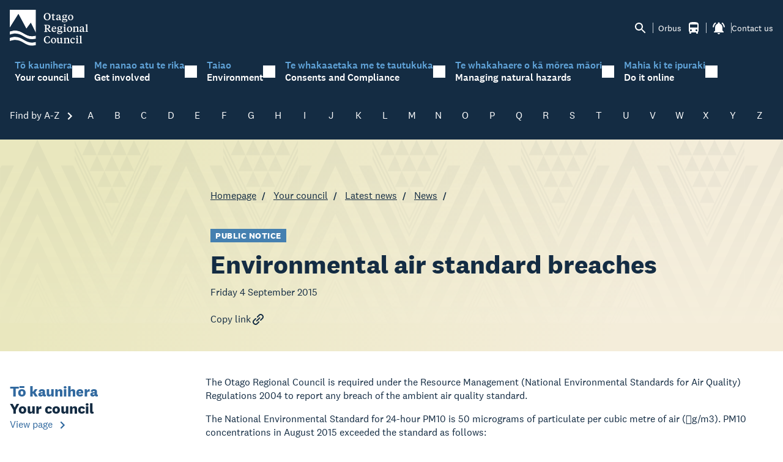

--- FILE ---
content_type: text/html; charset=utf-8
request_url: https://www.orc.govt.nz/your-council/latest-news/news/2015/september/environmental-air-standard-breaches/
body_size: 51204
content:
<!DOCTYPE HTML>
<html lang="en-NZ">
<head>
    <meta charset="utf-8">
    <meta http-equiv="X-UA-Compatible" content="IE=edge">
    <meta name="viewport" content="width=device-width, initial-scale=1, minimum-scale=1">

            <title>Environmental air standard breaches</title>
        <meta property="og:title" content="Environmental air standard breaches" />
        <meta name="twitter:title" content="Environmental air standard breaches" />
    <meta property="og:url" content="https://www.orc.govt.nz/your-council/latest-news/news/2015/september/environmental-air-standard-breaches/" />
    <meta property="og:type" content="article" />
        <meta property="og:description" content="Otago Regional Council (ORC) is responsible for sustainably managing Otago&#x2019;s natural resources on behalf of the community. Learn how we protect the environment." />
        <meta name="twitter:description" content="Otago Regional Council (ORC) is responsible for sustainably managing Otago&#x2019;s natural resources on behalf of the community. Learn how we protect the environment." />
        <meta property="og:image" content="https://www.orc.govt.nz/media/15765/web_tiles-_231129-conroys-dam.jpg" />
        <meta name="twitter:image:src" content="https://www.orc.govt.nz/media/15765/web_tiles-_231129-conroys-dam.jpg" />


    <link rel="apple-touch-icon" sizes="180x180" href="/apple-touch-icon.png">
    <link rel="icon" type="image/png" sizes="32x32" href="/favicon-32x32.png">
    <link rel="icon" type="image/png" sizes="16x16" href="/favicon-16x16.png">
    <link rel="manifest" href="/site.webmanifest">
    <meta name="msapplication-TileColor" content="#da532c">
    <meta name="theme-color" content="#ffffff">

    <link rel="stylesheet" href="/css/site.min.css?v=fW0ludwXLcmrjCZWMUWH5E3Z0atZ2QhmGWC0o-t_FWA" />

    

    
    <!-- Google Tag Manager -->
    <script id="gtmScript" nonce="rVM9Mi1&#x2B;mt&#x2B;SA27uZmaH/686">
        (function (w, d, s, l, i) {
            w[l] = w[l] || []; w[l].push({
                'gtm.start':
                    new Date().getTime(), event: 'gtm.js'
            }); var f = d.getElementsByTagName(s)[0],
                j = d.createElement(s), dl = l != 'dataLayer' ? '&l=' + l : ''; j.async = true; j.src =
                    'https://www.googletagmanager.com/gtm.js?id=' + i + dl; var n = d.querySelector('[nonce]');
            n && j.setAttribute('nonce', n.nonce || n.getAttribute('nonce')); f.parentNode.insertBefore(j, f);
        })(window, document, 'script', 'dataLayer', 'GTM-W47TJ85');</script>
    <!-- End Google Tag Manager -->



</head>
<body>

    



    
	<section class="nav">
	<div class="container">
		<div class="nav-top">
			<div class="nav-top--logo" id="nav-top--logo">
					<a href="/" title="Otago Regional Council Homepage"><svg width="87" height="40" viewbox="0 0 87 40" fill="none" xmlns="http://www.w3.org/2000/svg" class="nav-top--logo-img">

<path d="M45.4121 7.453C45.4121 10.0078 43.6808 11.6379 41.5234 11.6379C39.1199 11.6379 37.7402 9.8401 37.7402 7.76698C37.7402 5.21214 39.4846 3.58203 41.6377 3.58203C44.0324 3.58203 45.4121 5.37988 45.4121 7.453ZM43.839 7.68526C43.839 5.87881 43.1316 4.2573 41.4443 4.2573C39.9987 4.2573 39.3133 5.68526 39.3133 7.52612C39.3133 9.36698 40.0295 10.9541 41.708 10.9541C43.1536 10.9541 43.839 9.52612 43.839 7.68526Z" fill="white"></path>
<path d="M48.6237 5.54367H50.2978V6.21464H48.6237V9.97378C48.6237 10.5673 48.8874 10.7781 49.4674 10.7781C49.7881 10.7781 50.1616 10.6878 50.4472 10.5458L50.5966 10.8899C50.1616 11.3458 49.5377 11.6383 48.7512 11.6383C47.8372 11.6383 47.2572 11.2125 47.2572 10.1888V6.21464H46.4355V5.78883C47.0727 5.46625 47.6878 4.94152 48.2151 4.22754H48.6237V5.54367Z" fill="white"></path>
<path d="M56.2655 10.0635C56.2655 10.5108 56.4149 10.7646 56.7312 10.7646C56.8323 10.7646 57.0828 10.7431 57.2541 10.6958L57.3244 11.0528C56.9378 11.4312 56.5028 11.6334 56.0238 11.6334C55.4174 11.6334 55.0879 11.2205 54.9517 10.6183C54.5518 11.0872 53.9367 11.6248 53.0711 11.6248C52.0561 11.6248 51.5332 10.9538 51.5332 10.0979C51.5332 9.06995 52.3417 8.71297 53.1062 8.4592L54.9209 7.82264V7.22909C54.9209 6.50221 54.6924 6.01189 53.9411 6.01189C53.3831 6.01189 53.1106 6.27856 53.1106 6.79469C53.1106 7.00544 53.1326 7.19469 53.1897 7.43125L52.1879 7.57748C51.9726 7.43125 51.8671 7.22049 51.8671 6.91942C51.8671 5.94737 52.8382 5.43555 54.1476 5.43555C55.5493 5.43555 56.3006 6.0506 56.3006 7.47856C56.3006 7.74522 56.2655 9.71942 56.2655 10.0678V10.0635ZM54.9209 10.3216V8.36888L53.5852 8.87211C53.1634 9.02694 52.9261 9.32802 52.9261 9.75383C52.9261 10.3689 53.2337 10.713 53.7829 10.713C54.2267 10.713 54.5343 10.5882 54.9209 10.3216Z" fill="white"></path>
<path d="M59.6697 9.22461C59.3621 9.53859 59.2479 9.72783 59.2479 9.95149C59.2479 10.1837 59.3841 10.2741 59.6257 10.2741H62.2577C63.3738 10.2741 64.0021 10.7214 64.0021 11.6891C64.0021 12.9966 62.6092 13.8311 60.6144 13.8311C58.9403 13.8311 57.9473 13.3837 57.9473 12.4676C57.9473 11.8655 58.4833 11.573 58.9974 11.3837C58.5404 11.216 58.29 10.9278 58.29 10.459C58.29 9.89988 58.747 9.47837 59.3841 9.08697C58.7777 8.7859 58.3559 8.26117 58.3559 7.47837C58.3559 6.20525 59.3929 5.42676 60.8077 5.42676C61.2295 5.42676 61.5811 5.50418 61.8667 5.6074L63.9406 5.48267V6.32138H63.4968L62.4159 6.08912V6.15794C62.8729 6.416 63.2024 6.85902 63.2024 7.43966C63.2024 8.63536 62.2094 9.39235 60.7638 9.39235C60.3859 9.39235 60.0124 9.33644 59.6697 9.22461ZM59.2127 11.5472C59.0414 11.7149 58.9842 11.9257 58.9842 12.1407C58.9842 12.9321 59.7136 13.2547 60.7726 13.2547C61.9941 13.2547 62.8817 12.8977 62.8817 12.1278C62.8817 11.659 62.5609 11.5472 62.038 11.5472H59.2127ZM61.8711 7.52998C61.8711 6.66117 61.4492 5.95579 60.6979 5.95579C60.0124 5.95579 59.7048 6.50203 59.7048 7.31923C59.7048 8.17945 60.1047 8.89342 60.8692 8.89342C61.5547 8.89342 61.8711 8.34719 61.8711 7.52998Z" fill="white"></path>
<path d="M64.6875 8.64845C64.6875 6.69576 66.0101 5.43555 67.6754 5.43555C69.433 5.43555 70.571 6.70867 70.571 8.42479C70.571 10.3775 69.2352 11.6377 67.5743 11.6377C65.8167 11.6377 64.6919 10.3646 64.6919 8.64845H64.6875ZM69.143 8.70436C69.143 7.2549 68.5498 6.07211 67.526 6.07211C66.5813 6.07211 66.1111 7.00974 66.1111 8.36888C66.1111 9.81834 66.6911 10.9925 67.7281 10.9925C68.664 10.9925 69.143 10.0678 69.143 8.70436Z" fill="white"></path>
<path d="M41.8262 16.6533C43.8913 16.6533 44.8141 17.5479 44.8141 18.8727C44.8141 20.0555 43.821 20.7694 42.7972 20.9157L44.5284 23.1565C44.9063 23.6598 45.315 23.9264 45.9213 23.9479V24.4856H43.9968C43.6101 24.2189 43.3465 23.9393 42.995 23.4275L41.3077 21.1307H40.7497V23.1522C40.7497 23.8103 41.0704 23.935 41.8086 23.9565V24.4942H38.2188V23.9565C38.9833 23.935 39.2997 23.8103 39.2997 23.1522V17.9867C39.2997 17.3415 38.9789 17.2168 38.2188 17.2039V16.6576H41.8306L41.8262 16.6533ZM40.7453 17.2555V20.5587H41.3736C42.683 20.5587 43.2981 19.9996 43.2981 18.8727C43.2981 17.9135 42.683 17.2555 41.3384 17.2555H40.7453Z" fill="white"></path>
<path d="M51.6292 20.9069V21.2768H47.6527C47.6527 22.6274 48.426 23.5306 49.6343 23.5306C50.4428 23.5306 50.9789 23.1607 51.3919 22.6274L51.6424 22.7736C51.3568 23.8575 50.4912 24.6016 49.1554 24.6016C47.4813 24.6016 46.418 23.3629 46.418 21.6897C46.418 19.7155 47.6483 18.3994 49.2696 18.3994C50.891 18.3994 51.6292 19.4704 51.6292 20.9112V20.9069ZM47.6834 20.7048H50.3418C50.3418 19.6768 49.9199 19.0102 49.0895 19.0102C48.259 19.0102 47.7801 19.8016 47.6878 20.7048H47.6834Z" fill="white"></path>
<path d="M54.2615 22.1885C53.9539 22.5025 53.8397 22.6917 53.8397 22.9154C53.8397 23.1476 53.9759 23.2379 54.2175 23.2379H56.8495C57.9656 23.2379 58.5939 23.6852 58.5939 24.653C58.5939 25.9605 57.201 26.7949 55.2062 26.7949C53.5321 26.7949 52.5391 26.3476 52.5391 25.4315C52.5391 24.8293 53.0751 24.5369 53.5892 24.3476C53.1322 24.1799 52.8818 23.8917 52.8818 23.4229C52.8818 22.8637 53.3388 22.4422 53.9759 22.0508C53.3695 21.7498 52.9477 21.225 52.9477 20.4422C52.9477 19.1691 53.9847 18.3906 55.3995 18.3906C55.8213 18.3906 56.1729 18.468 56.4585 18.5713L58.5324 18.4465V19.2852H58.0886L57.0077 19.053V19.1218C57.4647 19.3799 57.7942 19.8229 57.7942 20.4035C57.7942 21.5992 56.8012 22.3562 55.3556 22.3562C54.9777 22.3562 54.6042 22.3003 54.2615 22.1885ZM53.8045 24.5111C53.6332 24.6788 53.576 24.8895 53.576 25.1046C53.576 25.896 54.3054 26.2186 55.3644 26.2186C56.5859 26.2186 57.4735 25.8616 57.4735 25.0917C57.4735 24.6229 57.1527 24.5111 56.6298 24.5111H53.8045ZM56.4629 20.4939C56.4629 19.625 56.041 18.9197 55.2897 18.9197C54.6042 18.9197 54.2966 19.4659 54.2966 20.2831C54.2966 21.1433 54.6965 21.8573 55.461 21.8573C56.1465 21.8573 56.4629 21.3111 56.4629 20.4939Z" fill="white"></path>
<path d="M61.7521 23.3497C61.7521 23.8615 62.0597 23.9174 62.5738 23.9863V24.4895H59.5508V23.9863C60.0517 23.9174 60.3724 23.8615 60.3724 23.3497V19.6895L59.6079 19.2207V18.954L61.4314 18.3949H61.7521V23.3497ZM60.144 16.8895C60.144 16.4336 60.5087 16.0508 61.0228 16.0508C61.5368 16.0508 61.8884 16.4293 61.8884 16.8895C61.8884 17.3497 61.5237 17.7282 61.0228 17.7282C60.5218 17.7282 60.144 17.3497 60.144 16.8895Z" fill="white"></path>
<path d="M63.4395 21.6084C63.4395 19.6557 64.762 18.3955 66.4273 18.3955C68.1849 18.3955 69.3229 19.6686 69.3229 21.3848C69.3229 23.3374 67.9872 24.5977 66.3263 24.5977C64.5687 24.5977 63.4438 23.3245 63.4438 21.6084H63.4395ZM67.8949 21.6643C67.8949 20.2149 67.3017 19.0321 66.2779 19.0321C65.3332 19.0321 64.8631 19.9697 64.8631 21.3288C64.8631 22.7783 65.4431 23.9525 66.4801 23.9525C67.416 23.9525 67.8949 23.0278 67.8949 21.6643Z" fill="white"></path>
<path d="M74.7445 20.3396C74.7445 19.6471 74.4589 19.3676 73.7866 19.3676C73.2505 19.3676 72.6793 19.5783 72.2927 19.8493V23.3547C72.2927 23.8665 72.5783 23.9224 73.0924 23.9912V24.4945H70.0957V23.9912C70.5966 23.9224 70.9174 23.8665 70.9174 23.3547V19.716L70.1528 19.2342V18.9547L71.9763 18.374H72.2971V19.5138C72.8199 18.9762 73.5274 18.3998 74.4852 18.3998C75.5134 18.3998 76.1286 18.9461 76.1286 20.2278V23.3504C76.1286 23.8622 76.4362 23.9181 76.9502 23.9869V24.4902H73.9404V23.9869C74.4545 23.9181 74.7489 23.8622 74.7489 23.3504V20.3353L74.7445 20.3396Z" fill="white"></path>
<path d="M82.2381 23.0274C82.2381 23.4747 82.3875 23.7284 82.7039 23.7284C82.8049 23.7284 83.0554 23.7069 83.2268 23.6596L83.2971 24.0166C82.9104 24.3951 82.4754 24.5973 81.9965 24.5973C81.3901 24.5973 81.0606 24.1844 80.9243 23.5822C80.5245 24.051 79.9093 24.5887 79.0437 24.5887C78.0287 24.5887 77.5059 23.9177 77.5059 23.0618C77.5059 22.0338 78.3143 21.6768 79.0789 21.4231L80.8936 20.7865V20.193C80.8936 19.4661 80.6651 18.9758 79.9137 18.9758C79.3557 18.9758 79.0833 19.2424 79.0833 19.7586C79.0833 19.9693 79.1053 20.1586 79.1624 20.3951L78.1606 20.5413C77.9453 20.3951 77.8398 20.1844 77.8398 19.8833C77.8398 18.9112 78.8109 18.3994 80.1203 18.3994C81.5219 18.3994 82.2733 19.0145 82.2733 20.4424C82.2733 20.7091 82.2381 22.6833 82.2381 23.0317V23.0274ZM80.8936 23.2854V21.3327L79.5578 21.836C79.136 21.9908 78.8987 22.2919 78.8987 22.7177C78.8987 23.3327 79.2063 23.6768 79.7556 23.6768C80.1993 23.6768 80.5069 23.5521 80.8936 23.2854Z" fill="white"></path>
<path d="M86.1779 23.35C86.1779 23.8618 86.4987 23.9177 86.9996 23.9865V24.4897H83.9766V23.9865C84.4907 23.9177 84.807 23.8618 84.807 23.35V17.2811L84.0337 16.7994V16.5198L85.8703 15.9951H86.1779V23.35Z" fill="white"></path>
<path d="M44.0465 34.5893H44.6749L44.4376 36.5635C43.7214 36.9549 42.9217 37.2087 41.7265 37.2087C39.345 37.2087 37.8379 35.5915 37.8379 33.3463C37.8379 30.7441 39.6174 29.1484 41.8627 29.1484C43.0271 29.1484 43.8576 29.4495 44.4068 29.8839V31.6259H43.7917C43.4841 30.3871 42.8338 29.7979 41.81 29.7979C40.1227 29.7979 39.4285 31.2947 39.4285 33.0237C39.4285 35.0452 40.2853 36.5506 41.9594 36.5506C43.0403 36.5506 43.6335 35.8925 44.0553 34.585L44.0465 34.5893Z" fill="white"></path>
<path d="M45.6855 34.2197C45.6855 32.2671 47.0081 31.0068 48.6734 31.0068C50.431 31.0068 51.569 32.28 51.569 33.9961C51.569 35.9488 50.2333 37.209 48.5724 37.209C46.8148 37.209 45.6899 35.9359 45.6899 34.2197H45.6855ZM50.141 34.2757C50.141 32.8262 49.5478 31.6434 48.524 31.6434C47.5793 31.6434 47.1092 32.581 47.1092 33.9402C47.1092 35.3896 47.6892 36.5638 48.7262 36.5638C49.6621 36.5638 50.141 35.6391 50.141 34.2757Z" fill="white"></path>
<path d="M56.5526 36.1159C56.0385 36.6407 55.3882 37.2084 54.4303 37.2084C53.4725 37.2084 52.787 36.6622 52.787 35.3546V32.4299C52.787 32.0514 52.6728 31.9052 52.1806 31.8278L51.9961 31.7933V31.3374L53.9338 31.002H54.1711V35.1869C54.1711 35.9224 54.4655 36.2579 55.1158 36.2579C55.665 36.2579 56.144 36.0471 56.5394 35.789V32.4299C56.5394 32.0514 56.4252 31.9052 55.9331 31.8278L55.7617 31.7933V31.3374L57.6775 31.002H57.9279V35.7675C57.9279 36.146 58.029 36.2579 58.4991 36.3052L58.7847 36.3267V36.8299L56.7899 37.2084H56.5394V36.1159H56.5526Z" fill="white"></path>
<path d="M64.5082 32.9509C64.5082 32.2585 64.2226 31.9789 63.5503 31.9789C63.0142 31.9789 62.443 32.1897 62.0563 32.4606V35.966C62.0563 36.4778 62.342 36.5337 62.856 36.6026V37.1058H59.8594V36.6026C60.3603 36.5337 60.681 36.4778 60.681 35.966V32.3273L59.9165 31.8456V31.566L61.74 30.9854H62.0607V32.1251C62.5836 31.5875 63.291 31.0112 64.2489 31.0112C65.2771 31.0112 65.8923 31.5574 65.8923 32.8391V35.9617C65.8923 36.4735 66.1998 36.5294 66.7139 36.5983V37.1015H63.7041V36.5983C64.2182 36.5294 64.5126 36.4735 64.5126 35.9617V32.9466L64.5082 32.9509Z" fill="white"></path>
<path d="M70.4107 36.1423C71.1533 36.1423 71.663 35.8197 72.0848 35.2391L72.3484 35.3939C71.9969 36.6326 71.1269 37.2133 69.9186 37.2133C68.3236 37.2133 67.2383 36.0305 67.2383 34.3101C67.2383 32.4907 68.4334 31.0068 70.2613 31.0068C71.4565 31.0068 72.2781 31.5445 72.2781 32.4563C72.2781 32.8692 72.0716 33.0714 71.8124 33.1832H71.0698V32.7488C71.0698 32.1122 70.7974 31.6348 70.1119 31.6348C69.1672 31.6348 68.4949 32.5036 68.4949 33.7552C68.4949 35.1832 69.1672 36.1423 70.4107 36.1423Z" fill="white"></path>
<path d="M75.5646 35.961C75.5646 36.4729 75.8722 36.5288 76.3863 36.5976V37.1008H73.3633V36.5976C73.8642 36.5288 74.1849 36.4729 74.1849 35.961V32.3008L73.4204 31.832V31.5653L75.2439 31.0062H75.5646V35.961ZM73.9565 29.5008C73.9565 29.0449 74.3212 28.6621 74.8352 28.6621C75.3493 28.6621 75.7009 29.0406 75.7009 29.5008C75.7009 29.961 75.3362 30.3395 74.8352 30.3395C74.3343 30.3395 73.9565 29.961 73.9565 29.5008Z" fill="white"></path>
<path d="M79.59 35.9613C79.59 36.4731 79.9108 36.529 80.4117 36.5978V37.1011H77.3887V36.5978C77.9028 36.529 78.2191 36.4731 78.2191 35.9613V29.8925L77.4458 29.4107V29.1312L79.2825 28.6064H79.59V35.9613Z" fill="white"></path>
<path d="M28.8731 28.7133C16.179 32.0209 13.8326 19.0832 0.0136719 24.0467V27.4703C14.0128 22.2015 15.9725 35.251 28.8731 32.1069V28.709V28.7133Z" fill="white"></path>
<path d="M28.8731 35.8447C16.179 39.1522 13.8326 26.2189 0.0136719 31.178V34.6017C14.0128 29.3328 15.9725 42.3823 28.8731 39.2382V35.8404V35.8447Z" fill="white"></path>
<path d="M28.8823 0.0211106L0.0185535 0.00390625L0.00976562 19.7975L9.58855 4.65337L18.4336 21.0276L23.3548 14.3738L28.8736 25.3501L28.8823 0.0211106Z" fill="white"></path>
<path d="M23.3528 14.3917L18.4316 21.0326L9.59099 4.66699L0.0078125 19.7982V24.0476C13.8531 19.0842 16.1028 32.0089 28.8716 28.7143V25.3509L23.3528 14.3917Z" fill="#142C43"></path>

</svg>
</a>
			</div>
			<div class="nav-top--actions">
				<button type="button" class="btn btn--icon nav-top--action-item" data-toggle="#nav-search-panel" aria-expanded="false" aria-controls="#nav-search-panel" title="Open search panel">
					<svg width="24" height="24" viewBox="0 0 24 24" fill="none" xmlns="http://www.w3.org/2000/svg">
<path d="M15.5 14H14.71L14.43 13.73C15.41 12.59 16 11.11 16 9.5C16 5.91 13.09 3 9.5 3C5.91 3 3 5.91 3 9.5C3 13.09 5.91 16 9.5 16C11.11 16 12.59 15.41 13.73 14.43L14 14.71V15.5L19 20.49L20.49 19L15.5 14ZM9.5 14C7.01 14 5 11.99 5 9.5C5 7.01 7.01 5 9.5 5C11.99 5 14 7.01 14 9.5C14 11.99 11.99 14 9.5 14Z" fill="currentColor"/>
</svg>

				</button>

				<span class="nav-top--actions-bar"></span>

					<a href="/orbus/" class="btn btn--icon nav-top--action-item labelled-item" title="bus alerts. Go to Orbus">
						<span class="nav-top--link-label mr-8">Orbus</span>
						<div class="notify-icon">
							<svg width="24" height="24" viewBox="0 0 24 24" fill="none" xmlns="http://www.w3.org/2000/svg">
<path d="M18 11H6V6H18M16.5 17C16.1022 17 15.7206 16.842 15.4393 16.5607C15.158 16.2794 15 15.8978 15 15.5C15 15.1022 15.158 14.7206 15.4393 14.4393C15.7206 14.158 16.1022 14 16.5 14C16.8978 14 17.2794 14.158 17.5607 14.4393C17.842 14.7206 18 15.1022 18 15.5C18 15.8978 17.842 16.2794 17.5607 16.5607C17.2794 16.842 16.8978 17 16.5 17ZM7.5 17C7.10218 17 6.72064 16.842 6.43934 16.5607C6.15804 16.2794 6 15.8978 6 15.5C6 15.1022 6.15804 14.7206 6.43934 14.4393C6.72064 14.158 7.10218 14 7.5 14C7.89782 14 8.27936 14.158 8.56066 14.4393C8.84196 14.7206 9 15.1022 9 15.5C9 15.8978 8.84196 16.2794 8.56066 16.5607C8.27936 16.842 7.89782 17 7.5 17ZM4 16C4 16.88 4.39 17.67 5 18.22V20C5 20.2652 5.10536 20.5196 5.29289 20.7071C5.48043 20.8946 5.73478 21 6 21H7C7.26522 21 7.51957 20.8946 7.70711 20.7071C7.89464 20.5196 8 20.2652 8 20V19H16V20C16 20.2652 16.1054 20.5196 16.2929 20.7071C16.4804 20.8946 16.7348 21 17 21H18C18.2652 21 18.5196 20.8946 18.7071 20.7071C18.8946 20.5196 19 20.2652 19 20V18.22C19.61 17.67 20 16.88 20 16V6C20 2.5 16.42 2 12 2C7.58 2 4 2.5 4 6V16Z" fill="currentColor"/>
</svg>

								<span class="notify-icon--badge no-alerts" data-alert-count="bus" data-alert-ignore-count></span>
						</div>
					</a>

				<span class="nav-top--actions-bar"></span>

				<div class="alerts-popup--control" data-popup-control>
					<button type="button" class="btn btn--icon nav-top--action-item" data-popup="notify-popup" aria-expanded="false" aria-controls="#notify-popup" title="alerts. Alerts pop-up">
						<div class="notify-icon">
							<svg width="24" height="24" viewBox="0 0 24 24" fill="none" xmlns="http://www.w3.org/2000/svg">
<path d="M7.58003 4.08L6.15003 2.65C3.75003 4.48 2.17003 7.3 2.03003 10.5H4.03003C4.18003 7.85 5.54003 5.53 7.58003 4.08V4.08ZM19.97 10.5H21.97C21.82 7.3 20.24 4.48 17.85 2.65L16.43 4.08C18.45 5.53 19.82 7.85 19.97 10.5ZM18 11C18 7.93 16.36 5.36 13.5 4.68V4C13.5 3.17 12.83 2.5 12 2.5C11.17 2.5 10.5 3.17 10.5 4V4.68C7.63003 5.36 6.00003 7.92 6.00003 11V16L4.00003 18V19H20V18L18 16V11ZM12 22C12.14 22 12.27 21.99 12.4 21.96C13.05 21.82 13.58 21.38 13.84 20.78C13.94 20.54 13.99 20.28 13.99 20H9.99003C10 21.1 10.89 22 12 22Z" fill="currentColor"/>
</svg>

							<span class="notify-icon--badge no-alerts" data-alert-total>0</span>
						</div>
					</button>
					<div id="notify-popup" class="alerts-popup collapsed">
						<div class="alerts-popup--header">
							<h1 class="h5">
								<svg width="24" height="24" viewBox="0 0 24 24" fill="none" xmlns="http://www.w3.org/2000/svg">
<path d="M7.58003 4.08L6.15003 2.65C3.75003 4.48 2.17003 7.3 2.03003 10.5H4.03003C4.18003 7.85 5.54003 5.53 7.58003 4.08V4.08ZM19.97 10.5H21.97C21.82 7.3 20.24 4.48 17.85 2.65L16.43 4.08C18.45 5.53 19.82 7.85 19.97 10.5ZM18 11C18 7.93 16.36 5.36 13.5 4.68V4C13.5 3.17 12.83 2.5 12 2.5C11.17 2.5 10.5 3.17 10.5 4V4.68C7.63003 5.36 6.00003 7.92 6.00003 11V16L4.00003 18V19H20V18L18 16V11ZM12 22C12.14 22 12.27 21.99 12.4 21.96C13.05 21.82 13.58 21.38 13.84 20.78C13.94 20.54 13.99 20.28 13.99 20H9.99003C10 21.1 10.89 22 12 22Z" fill="currentColor"/>
</svg>

								Alerts
							</h1>
							<div><button class="btn btn--clean" type="button" data-popup-close><svg width="24" height="24" viewBox="0 0 24 24" fill="none" xmlns="http://www.w3.org/2000/svg">
<path d="M19 6.41L17.59 5L12 10.59L6.41 5L5 6.41L10.59 12L5 17.59L6.41 19L12 13.41L17.59 19L19 17.59L13.41 12L19 6.41Z" fill="currentColor"/>
</svg>
</button></div>
						</div>

								<a class="alerts-popup--item" href="https://envdata.orc.govt.nz/AQWebPortal/Data/Dashboard/211" target="_blank">
									<div class="notify-icon--circle">
										<span class="notify-icon">
											<svg width="32" height="32" viewBox="0 0 24 24" fill="none" xmlns="http://www.w3.org/2000/svg">
<path d="M21.8707 21.775C21.1046 22.1102 20.2906 22.0623 19.5245 21.6792C18.9021 21.3441 18.2317 21.3919 17.5614 21.6792C16.7474 22.0623 15.9334 22.0623 15.1195 21.6792C14.497 21.3919 13.8267 21.3441 13.1563 21.6792C12.3424 22.0623 11.5284 22.0623 10.7144 21.6792C10.0441 21.3441 9.37371 21.3441 8.70338 21.6792C7.88939 22.0623 7.12329 22.0623 6.30931 21.6792C5.59109 21.3441 4.92076 21.3919 4.20254 21.6792C3.48432 22.0144 2.7661 22.1102 2 21.6792V20.0513C2.90974 20.578 3.72373 20.2428 4.58559 19.9076C5.16016 19.6682 5.68686 19.764 6.21355 20.0034C7.07541 20.4343 7.88939 20.4343 8.75126 20.0034C9.37371 19.7161 10.0441 19.7161 10.6665 20.0034C11.4805 20.3864 12.2945 20.3864 13.1563 20.0034C13.7788 19.7161 14.4491 19.7161 15.0716 20.0034C15.8856 20.3864 16.6995 20.4343 17.5614 20.0034C18.2317 19.6682 18.95 19.7161 19.6203 20.0513C20.3864 20.3864 21.1046 20.4822 21.8228 20.0513C21.8707 20.6258 21.8707 21.2004 21.8707 21.775ZM21.8707 18.7106C21.1046 19.0458 20.2906 18.9979 19.5245 18.6148C18.9021 18.2797 18.2317 18.3275 17.5614 18.6148C16.7474 18.9979 15.9334 18.9979 15.1195 18.6148C14.497 18.3275 13.8267 18.2797 13.1563 18.6148C12.3424 18.9979 11.5284 18.9979 10.7144 18.6148C10.0441 18.2797 9.37371 18.2797 8.70338 18.6148C7.88939 18.9979 7.12329 18.9979 6.30931 18.6148C5.59109 18.2797 4.92076 18.3275 4.20254 18.6148C3.48432 18.95 2.7661 19.0458 2 18.6148V16.9869C2.90974 17.5136 3.72373 17.1784 4.58559 16.8432C5.16016 16.6038 5.68686 16.6996 6.21355 16.939C7.07541 17.3699 7.88939 17.3699 8.75126 16.939C9.37371 16.6517 10.0441 16.6517 10.6665 16.939C11.4805 17.322 12.2945 17.322 13.1563 16.939C13.7788 16.6517 14.4491 16.6517 15.0716 16.939C15.8856 17.322 16.6995 17.3699 17.5614 16.939C18.2317 16.6038 18.95 16.6517 19.6203 16.9869C20.3864 17.322 21.1046 17.4178 21.8228 16.9869C21.8707 17.6093 21.8707 18.136 21.8707 18.7106ZM21.8707 15.6462C21.1046 15.9814 20.2906 15.9335 19.5245 15.5504C18.9021 15.2152 18.2317 15.2631 17.5614 15.5504C16.7474 15.9335 15.9334 15.9335 15.1195 15.5504C14.497 15.2631 13.8267 15.2152 13.1563 15.5504C12.3424 15.9335 11.5284 15.9335 10.7144 15.5504C10.0441 15.2152 9.37371 15.2152 8.70338 15.5504C7.88939 15.9335 7.12329 15.9335 6.30931 15.5504C5.59109 15.2152 4.92076 15.2631 4.20254 15.5504C3.48432 15.8856 2.7661 15.9813 2 15.5504V13.9225C2.90974 14.4492 3.72373 14.114 4.58559 13.7788C5.16016 13.5394 5.68686 13.6352 6.21355 13.8746C7.07541 14.3055 7.88939 14.3055 8.75126 13.8746C9.37371 13.5873 10.0441 13.5873 10.6665 13.8746C11.4805 14.2576 12.2945 14.2576 13.1563 13.8746C13.7788 13.5873 14.4491 13.5873 15.0716 13.8746C15.8856 14.2576 16.6995 14.3055 17.5614 13.8746C18.2317 13.5394 18.95 13.5873 19.6203 13.9225C20.3864 14.2576 21.1046 14.3534 21.8228 13.9225C21.8707 14.5449 21.8707 15.0716 21.8707 15.6462Z" fill="currentColor"/>
<path d="M7.40797 8.80807L9.08333 4.5L10.7587 8.80807C11.0283 9.5014 11.2397 10.2782 10.9026 10.9414C10.6194 11.4986 10.0707 12 9.08333 12C8.09596 12 7.54729 11.4986 7.26407 10.9414C6.92699 10.2782 7.13834 9.50141 7.40797 8.80807Z" fill="currentColor"/>
<path d="M13.3014 4.69502L14.0833 2.83337L14.8651 4.69502C15.1741 5.43066 15.4644 6.41702 14.7797 6.82676C14.6032 6.93241 14.3752 7.00004 14.0833 7.00004C13.7913 7.00004 13.5633 6.93241 13.3868 6.82676C12.7022 6.41702 12.9924 5.43066 13.3014 4.69502Z" fill="currentColor"/>
</svg>

											<span class="notify-icon--badge no-alerts" data-alert-count="rainfallriverflow" title="alerts. Go to Environmental Data Portal website."></span>
										</span>
									</div>
									<div class="alerts-popup--label">
										Riverflow and rainfall
										<svg width="24" height="24" viewBox="0 0 24 24" fill="none" xmlns="http://www.w3.org/2000/svg">
<path d="M19 19H5V5H12V3H5C3.89 3 3 3.9 3 5V19C3 20.1 3.89 21 5 21H19C20.1 21 21 20.1 21 19V12H19V19ZM14 3V5H17.59L7.76 14.83L9.17 16.24L19 6.41V10H21V3H14Z" fill="currentColor"/>
</svg>

									</div>
								</a>

								<a class="alerts-popup--item" href="http://www.otagocdem.govt.nz" target="_blank">
									<div class="notify-icon--circle">
										<span class="notify-icon">
											<svg width="40" height="40" viewBox="0 0 24 24" fill="none" xmlns="http://www.w3.org/2000/svg">
<path d="M11.9721 21.9437C6.39465 21.8874 1.94395 17.493 2.00028 11.9719C2.00028 6.45076 6.45099 2.0564 12.0285 2.0564C17.5496 2.0564 22.0003 6.5071 22.0003 12.0282C22.0003 17.493 17.5496 21.8874 11.9721 21.9437ZM20.4228 14.4508C20.3101 14.2817 20.1975 14.2254 20.1411 14.1127C19.127 12.7606 18.0566 11.3522 17.0425 10.0001C16.1411 8.81696 15.2397 7.63386 14.3383 6.39443C13.6059 5.43668 12.8735 4.42259 12.1411 3.46485C12.0285 3.29583 11.9721 3.2395 11.8031 3.46485C11.127 4.36626 10.451 5.26767 9.83127 6.22541C8.81719 7.63386 7.74676 9.04231 6.67634 10.5071C5.88761 11.6339 5.04254 12.7043 4.25381 13.831C4.08479 14.0564 3.97212 14.2254 3.8031 14.5071C9.38057 14.4508 14.8454 14.4508 20.4228 14.4508ZM14.789 20.0282L14.62 18.6761C14.5637 18.3381 14.5637 18.3381 14.282 18.4508C14.3383 18.7888 14.3947 19.1268 14.3947 19.4648C14.3947 19.4648 14.3383 19.4648 14.3383 19.5212C14.3383 19.4648 14.282 19.4648 14.282 19.4085C14.0566 19.1832 13.8876 18.9015 13.6623 18.6761C13.6059 18.6198 13.4369 18.6198 13.3242 18.6198C13.3242 18.6198 13.2679 18.7888 13.2679 18.8451L13.4369 20.0282C13.4932 20.3099 13.4932 20.3099 13.7749 20.2536C13.7186 19.9156 13.6623 19.5775 13.6623 19.1832C13.9439 19.5212 14.1693 19.7465 14.3383 20.0282C14.451 20.1409 14.5637 20.1409 14.789 20.0282ZM6.67634 19.1832C7.23972 19.1832 7.63409 18.7888 7.69043 18.3381C7.74676 18.0564 7.63409 17.831 7.40874 17.662C7.23972 17.5494 7.01437 17.4367 6.84535 17.324C6.78902 17.324 6.67634 17.324 6.67634 17.3803C6.45099 17.7747 6.1693 18.2254 5.94395 18.6198V18.7325C6.1693 18.9015 6.45099 19.1268 6.67634 19.1832ZM17.6623 16.986C17.3806 17.2113 17.0425 17.3803 16.7608 17.6057C16.7045 17.6057 16.7045 17.7184 16.7608 17.7747C17.0425 18.1691 17.2679 18.5634 17.5496 18.9578C17.6059 19.0705 17.6623 19.0705 17.7749 19.0141C18.0566 18.8451 18.282 18.6761 18.5637 18.5071C18.6763 18.4508 18.6763 18.3944 18.62 18.2817C18.5637 18.1691 18.451 18.1691 18.3947 18.2254C18.2256 18.3381 18.0003 18.5071 17.7749 18.6198C17.7186 18.5071 17.6059 18.3944 17.5496 18.2817C17.7749 18.1127 18.0003 18.0001 18.1693 17.831C18.113 17.5494 18.0566 17.5494 17.8313 17.662L17.3242 18.0001C17.2679 17.8874 17.2116 17.831 17.1552 17.7184L17.6623 17.3803C17.8876 17.2113 17.8876 17.2113 17.6623 16.986ZM9.4369 18.4508C9.09888 18.3381 8.70451 18.2254 8.36648 18.1127C8.31014 18.1127 8.25381 18.1691 8.19747 18.1691C8.02845 18.6198 7.91578 19.0705 7.8031 19.5775C7.8031 19.6339 7.8031 19.6902 7.85944 19.6902C8.19747 19.8029 8.59183 19.9156 8.92986 20.0282C9.04254 19.7465 9.04254 19.7465 8.81719 19.6902C8.70451 19.6339 8.59183 19.6339 8.42282 19.5775C8.14113 19.5212 8.14113 19.5212 8.25381 19.2395C8.25381 19.1832 8.31014 19.1832 8.31014 19.1268C8.47916 19.1832 8.70451 19.2395 8.87352 19.2958C9.09888 19.3522 9.15521 19.3522 9.15521 19.0705C8.9862 19.0141 8.87352 18.9578 8.70451 18.9578C8.42282 18.8451 8.36648 18.7888 8.59183 18.5634C8.76085 18.6198 8.9862 18.6761 9.15521 18.7325C9.38057 18.7325 9.38057 18.7325 9.4369 18.4508ZM12.6482 19.2958H11.8594V18.9578H12.4792C12.7608 18.9578 12.7608 18.9015 12.7045 18.6761H11.6341C11.5777 18.6761 11.5214 18.7888 11.5214 18.8451V20.3099H12.7608V20.0282H12.0285C11.9721 20.0282 11.9158 19.9719 11.8594 19.9156V19.5775H12.6482V19.2958ZM11.2961 15.5212L11.8031 17.0423C11.8594 17.155 11.9158 17.2113 12.0285 17.2113C12.1411 17.2113 12.2538 17.2113 12.2538 17.0423C12.3665 16.5916 12.5355 16.1409 12.7045 15.7465C12.7045 15.6902 12.7608 15.6339 12.7608 15.5212C12.4228 15.4648 12.4228 15.4648 12.3665 15.7465C12.2538 16.0846 12.1411 16.3663 12.0285 16.7043C11.9158 16.3663 11.8031 16.0282 11.7468 15.7465C11.6341 15.4648 11.6341 15.4648 11.2961 15.5212ZM10.8454 19.5775C10.9017 19.2958 10.9017 19.2958 10.6763 19.2395C10.5073 19.2395 10.3383 19.1832 10.1693 19.1832C10.1693 19.0705 10.2256 18.9578 10.2256 18.8451C10.5073 18.9015 10.789 18.9015 11.0707 18.9578C11.0144 18.8451 11.0144 18.6761 10.958 18.6761C10.62 18.6198 10.2256 18.5634 9.88761 18.5071C9.83127 19.0705 9.77493 19.6339 9.66226 20.1409C10.0003 20.2536 10.0003 20.2536 10.0566 19.9156V19.6339C10.0566 19.5212 10.113 19.4648 10.282 19.4648C10.451 19.5775 10.62 19.5775 10.8454 19.5775ZM16.1975 18.0564C16.1411 17.7747 16.0848 17.7747 15.8594 17.8874L15.5214 18.0564C15.2961 18.1691 15.1834 18.3381 15.1834 18.5634C15.127 19.0141 15.3524 19.4085 15.7468 19.5775C16.0848 19.7465 16.5918 19.5775 16.8735 19.2958C16.9299 19.2395 16.8735 19.1832 16.8735 19.1268C16.8735 19.0705 16.7608 19.0705 16.7045 19.0705C16.6482 19.0705 16.5918 19.1832 16.4792 19.1832C16.0285 19.4085 15.6904 19.2958 15.5777 18.7888C15.4651 18.5071 15.5777 18.3381 15.8031 18.2254C15.9158 18.2254 16.0285 18.1127 16.1975 18.0564ZM9.66226 17.2113C9.71859 16.8733 9.66226 16.8733 9.4369 16.9296H9.15521C8.81719 16.9296 8.64817 16.6479 8.64817 16.3099C8.64817 15.9719 8.87352 15.7465 9.21155 15.7465C9.38057 15.7465 9.49324 15.7465 9.66226 15.8029C9.71859 15.5212 9.71859 15.5212 9.4369 15.4648H9.09888C8.70451 15.4648 8.36648 15.6902 8.31014 16.1409C8.19747 16.5916 8.42282 17.0987 8.76085 17.155C9.09888 17.2677 9.38057 17.2113 9.66226 17.2113ZM14.6763 16.8733V15.6902C14.6763 15.5775 14.6763 15.4648 14.5073 15.4648C14.3383 15.4648 14.3383 15.5775 14.3383 15.6902V17.155H15.5214V16.8733H14.6763ZM13.2679 17.155C13.6059 17.2113 13.6059 17.2113 13.6059 16.8733V15.7465C13.6059 15.4648 13.5496 15.4648 13.2679 15.5212V17.155ZM10.789 17.155V15.5775C10.789 15.5212 10.6763 15.4648 10.62 15.4648C10.5073 15.4648 10.451 15.4648 10.451 15.5775V17.155H10.789ZM12.4228 7.40851C13.1552 7.46485 13.7749 7.80288 14.282 8.25358C14.7327 8.64795 15.127 8.98597 15.3524 9.54936C15.6341 10.2817 15.8031 11.0141 15.5777 11.8029C15.2397 12.7606 14.3947 13.324 13.4369 13.3803H12.5918C12.4792 13.3803 12.4228 13.324 12.4228 13.2113V13.0423V7.57752V7.40851ZM13.0425 12.7606C13.8876 12.8733 14.62 12.5353 14.958 11.8592C15.1834 11.4648 15.2397 11.0141 15.1834 10.5634C15.0144 9.49302 14.3383 8.81696 13.3806 8.30992C13.2679 8.25358 13.1552 8.25358 13.0425 8.19724V12.7606ZM11.4651 7.40851V7.97189C11.1834 8.02823 10.9017 8.08457 10.62 8.19724C9.32423 8.76062 8.59183 9.77471 8.70451 11.2395C8.76085 12.0846 9.38057 12.7043 10.2256 12.817C10.62 12.8733 11.0144 12.817 11.4651 12.817V13.2113C11.4651 13.2677 11.4087 13.324 11.3524 13.324C10.5637 13.4367 9.77493 13.3803 9.04254 12.8733C8.47916 12.4226 8.19747 11.8029 8.14113 11.0705C8.08479 10.2817 8.42282 9.60569 8.81719 8.98597C9.04254 8.59161 9.38057 8.36626 9.71859 8.08457C10.1693 7.80288 10.6763 7.57752 11.1834 7.40851C11.2961 7.46485 11.3524 7.46485 11.4651 7.40851ZM6.28197 18.6198C6.45099 18.2817 6.62 18.0001 6.84535 17.662C7.07071 17.7747 7.29606 17.8874 7.3524 18.1691C7.3524 18.4508 7.23972 18.6761 7.01437 18.7888C6.73268 18.9578 6.50733 18.7325 6.28197 18.6198Z" fill="currentColor"/>
</svg>

											<span class="notify-icon--badge no-alerts" data-alert-count="civildefence" title="civil defence alerts. Go to Otago Civil Defence website."></span>
										</span>
									</div>
									<div class="alerts-popup--label">
										<span>Civil Defence</span>
										<svg width="24" height="24" viewBox="0 0 24 24" fill="none" xmlns="http://www.w3.org/2000/svg">
<path d="M19 19H5V5H12V3H5C3.89 3 3 3.9 3 5V19C3 20.1 3.89 21 5 21H19C20.1 21 21 20.1 21 19V12H19V19ZM14 3V5H17.59L7.76 14.83L9.17 16.24L19 6.41V10H21V3H14Z" fill="currentColor"/>
</svg>

									</div>
								</a>
								<a class="alerts-popup--item" href="https://www.lawa.org.nz/explore-data/otago-region/warnings-and-alerts" target="_blank">
									<div class="notify-icon--circle">
										<span class="notify-icon">
											<svg width="32" height="32" viewBox="0 0 24 24" fill="none" xmlns="http://www.w3.org/2000/svg">
<path d="M13.9355 8.43232C15.2796 10.8517 16.5699 13.2173 17.914 15.5829C17.4839 15.7442 17.0538 15.7979 16.6774 15.6904C16.3548 15.6366 15.9785 15.5291 15.6559 15.3678C14.9032 15.099 14.1505 15.0452 13.3978 15.3678C12.914 15.5829 12.3763 15.7442 11.8387 15.6904C11.5161 15.6366 11.1398 15.5829 10.8172 15.4216C10.3333 15.2603 9.84946 15.099 9.31183 15.1528C8.98925 15.2065 8.66667 15.2603 8.39785 15.3678C7.91398 15.5291 7.43011 15.7442 6.89247 15.6904C6.62365 15.6904 6.35484 15.5829 6.08602 15.5291C5.8172 15.4753 5.60215 15.3678 5.33333 15.2603C7.64516 13.97 9.95699 12.7334 12.3226 11.4431C12.2688 11.3893 12.2688 11.3356 12.2151 11.2818C11.6237 10.2603 11.086 9.18501 10.4946 8.16351C10.2258 7.62587 10.172 7.142 10.5484 6.60437C10.7634 6.33555 11.0323 6.17426 11.3548 6.1205C13.6129 5.69039 15.871 5.31404 18.0753 4.88394C18.7742 4.77641 19.3656 4.99146 19.6344 5.5291C20.0645 6.28179 19.6882 7.24953 18.828 7.46458C18.2903 7.62587 17.6989 7.67964 17.1613 7.78716C16.1398 7.94845 15.172 8.16351 14.1505 8.3248C14.043 8.37856 13.9892 8.43232 13.9355 8.43232ZM22 17.3033V19.1312C21.6237 19.1312 21.2473 19.0775 20.9247 18.9162C20.3871 18.7011 19.8495 18.5399 19.3118 18.5936C18.9892 18.6474 18.6129 18.7011 18.2903 18.8624C17.6989 19.0775 17.0538 19.2388 16.4086 19.0775C16.1398 19.0237 15.9247 18.9162 15.6559 18.8087C14.9032 18.4861 14.0968 18.4861 13.3441 18.8087C12.6989 19.0775 12.0538 19.185 11.4086 19.0237C11.1398 18.97 10.871 18.8624 10.6559 18.7549C9.90322 18.4323 9.09677 18.4323 8.34409 18.7549C7.69892 19.0237 7.05376 19.185 6.4086 19.0237C6.13978 18.97 5.92473 18.8624 5.65591 18.7549C4.90323 18.4323 4.15054 18.4323 3.34409 18.7549C2.69892 19.0237 2.37634 19.0775 2 19.0775V17.2495C2.16129 17.2495 2.26882 17.2495 2.43011 17.1958C2.86021 17.0882 3.29032 16.9269 3.72043 16.8194C4.36559 16.6581 5.01075 16.6581 5.60215 16.9269C6.13978 17.142 6.67742 17.3033 7.26882 17.2495C7.5914 17.1958 7.91398 17.142 8.23656 16.9807C9.09677 16.6044 9.90322 16.6044 10.7634 16.9807C11.5699 17.3571 12.4301 17.3571 13.2366 16.9807C14.0968 16.6044 14.9032 16.6044 15.7634 16.9807C16.6237 17.3571 17.4301 17.3571 18.2903 16.9807C19.0968 16.6044 19.957 16.6044 20.7634 16.9807C21.1398 17.2495 21.5699 17.3033 22 17.3033ZM19.0968 13.9162C17.6989 13.9162 16.7312 12.8947 16.7312 11.4968C16.7312 10.1528 17.8064 9.13125 19.1505 9.13125C20.4946 9.13125 21.5161 10.2065 21.5161 11.5506C21.4624 12.8947 20.3871 13.97 19.0968 13.9162Z" fill="currentColor"/>
</svg>

											<span class="notify-icon--badge no-alerts" data-alert-count="waterquality" title="water quality alerts. Go to LAWA website."></span>
										</span>
									</div>
									<div class="alerts-popup--label">
										<span>Water quality</span>
										<svg width="24" height="24" viewBox="0 0 24 24" fill="none" xmlns="http://www.w3.org/2000/svg">
<path d="M19 19H5V5H12V3H5C3.89 3 3 3.9 3 5V19C3 20.1 3.89 21 5 21H19C20.1 21 21 20.1 21 19V12H19V19ZM14 3V5H17.59L7.76 14.83L9.17 16.24L19 6.41V10H21V3H14Z" fill="currentColor"/>
</svg>

									</div>
								</a>
							
					</div>
				</div>

				<span class="nav-top--actions-bar"></span>

					<a href="/contact-us/" class="nav-top--link-label">Contact us</a>
				

				<button type="button" class="btn btn--icon nav-top--action-item nav-control">
					<span class="nav-control--burger" title="Button. Open menu"><svg width="32" height="32" viewBox="0 0 32 32" fill="none" xmlns="http://www.w3.org/2000/svg">
<path d="M4 24H28V21.3333H4V24ZM4 17.3333H28V14.6667H4V17.3333ZM4 8V10.6667H28V8H4Z" fill="currentColor"/>
</svg>
</span>
					<span class="nav-control--close" title="Button. Close menu"><svg width="24" height="24" viewBox="0 0 24 24" fill="none" xmlns="http://www.w3.org/2000/svg">
<path d="M19 6.41L17.59 5L12 10.59L6.41 5L5 6.41L10.59 12L5 17.59L6.41 19L12 13.41L17.59 19L19 17.59L13.41 12L19 6.41Z" fill="currentColor"/>
</svg>
</span>
				</button>
			</div>
		</div>
	</div>

	<div id="nav-search-panel" class="bg--blue-700 panel-strip panel-strip--nt-fade collapsed" hidden>		

				<div class="search-panel">
					<div class="search-panel--header">
						<label for="sitesearch"><svg width="24" height="24" viewBox="0 0 24 24" fill="none" xmlns="http://www.w3.org/2000/svg">
<path d="M15.5 14H14.71L14.43 13.73C15.41 12.59 16 11.11 16 9.5C16 5.91 13.09 3 9.5 3C5.91 3 3 5.91 3 9.5C3 13.09 5.91 16 9.5 16C11.11 16 12.59 15.41 13.73 14.43L14 14.71V15.5L19 20.49L20.49 19L15.5 14ZM9.5 14C7.01 14 5 11.99 5 9.5C5 7.01 7.01 5 9.5 5C11.99 5 14 7.01 14 9.5C14 11.99 11.99 14 9.5 14Z" fill="currentColor"/>
</svg>
<span>Search</span></label>
						<button class="btn btn--icon" title="Close search panel" data-toggle-remote="#nav-search-panel">close search <svg width="24" height="24" viewBox="0 0 24 24" fill="none" xmlns="http://www.w3.org/2000/svg">
<path d="M19 6.41L17.59 5L12 10.59L6.41 5L5 6.41L10.59 12L5 17.59L6.41 19L12 13.41L17.59 19L19 17.59L13.41 12L19 6.41Z" fill="currentColor"/>
</svg>
</button>
					</div>
					<form class="search-panel--control" action="/search">
						
							<div class="search-panel--search-box form--input-wrap">

								<input id="sitesearch" type="text" name="query" placeholder="What are you looking for?" data-toggle-focus />
								<button type="button" class="btn btn--icon" aria-label="clear search box"><svg width="24" height="24" viewBox="0 0 24 24" fill="none" xmlns="http://www.w3.org/2000/svg">
<path d="M19 6.41L17.59 5L12 10.59L6.41 5L5 6.41L10.59 12L5 17.59L6.41 19L12 13.41L17.59 19L19 17.59L13.41 12L19 6.41Z" fill="currentColor"/>
</svg>
</button>


							</div>
							<button class="btn btn--clean btn--primary"><span class="hidden-conditional">Search</span><svg width="24" height="24" viewBox="0 0 24 24" fill="none" xmlns="http://www.w3.org/2000/svg">
<path d="M15.5 14H14.71L14.43 13.73C15.41 12.59 16 11.11 16 9.5C16 5.91 13.09 3 9.5 3C5.91 3 3 5.91 3 9.5C3 13.09 5.91 16 9.5 16C11.11 16 12.59 15.41 13.73 14.43L14 14.71V15.5L19 20.49L20.49 19L15.5 14ZM9.5 14C7.01 14 5 11.99 5 9.5C5 7.01 7.01 5 9.5 5C11.99 5 14 7.01 14 9.5C14 11.99 11.99 14 9.5 14Z" fill="currentColor"/>
</svg>
</button>




					</form>
				</div>

		
	</div>

	<div class="nav-main">
	<div class="container">
				<ul class="nav-list">
						<li class="nav-list--item">
								<button class="btn btn--clean" type="button" data-menu-section="menu" aria-expanded="false" aria-controls="#menu-panel-58656">
									<div>
		<div>
				<span lang="mi">T&#x14D; kaunihera</span>
			<span>Your council</span>
		</div>
									</div>
								</button>
								<div id="menu-panel-58656" class="menu-panel">
									<div class="menu-panel--wrapper decor--kaokao-white">
										<div class="container">
											<div class="menu-panel--container">
												<div class="menu-panel--section-info">
													<button class="btn btn--clean menu-panel--mobile-link" data-close="#menu-panel-58656"><svg width="24" height="24" viewBox="0 0 24 24" fill="none" xmlns="http://www.w3.org/2000/svg">
<path d="M15.41 16.09L10.83 11.5L15.41 6.91L14 5.5L8 11.5L14 17.5L15.41 16.09Z" fill="currentColor"/>
</svg>
Menu</button>
													<a href="/your-council/" class="block-link">
														<h2>
		<div>
				<span lang="mi">T&#x14D; kaunihera</span>
			<span>Your council</span>
		</div>
														</h2>
														<p>The Otago Regional Council looks after Otago&#x2019;s environment, ensuring activities comply with legislation. Learn about the council&#x2019;s work, councillors representing you, and our partnership with mana whenua. Find upcoming council meetings, meeting agendas and reports. </p>
														<span class="menu-panel--section-link submenu--arrow block-link--action">Visit this page</span>
													</a>
												</div>
												<div class="submenu">
													<ul class="list--clear">
															<li class="submenu--entry" data-submenu-item>

																	<a href="/your-council/our-councillors/" class="submenu--entry-link" data-submenu-section data-menu-parent="#menu-panel-58656" aria-expanded="false" aria-controls="#submenu-1181">
																		<div class="submenu--split-label submenu--arrow">
		<div>
				<span lang="mi">&#x14C; m&#x101;tau kaikaunihera</span>
			<span>Our councillors</span>
		</div>
																		</div>
																	</a>
																	<div id="submenu-1181" class="submenu--flyout">
																		<ul class="submenu--flyout-menu">
																			<li class="submenu--mobile-back">
																				<button class="btn btn--clean menu-panel--mobile-link" data-close="#submenu-1181"><svg width="24" height="24" viewBox="0 0 24 24" fill="none" xmlns="http://www.w3.org/2000/svg">
<path d="M15.41 16.09L10.83 11.5L15.41 6.91L14 5.5L8 11.5L14 17.5L15.41 16.09Z" fill="currentColor"/>
</svg>
Your council</button>
																			</li>
																			<li class="submenu--mobile-heading">
																				<a href="/your-council/our-councillors/">
																					<div class="submenu--split-label">
		<div>
				<span lang="mi">&#x14C; m&#x101;tau kaikaunihera</span>
			<span>Our councillors</span>
		</div>
																					</div>
																					<span class="menu-panel--section-link submenu--arrow">Visit this page</span>
																				</a>
																			</li>
																				<li><a href="/your-council/our-councillors/cr-robbie-byars-moly/">Cr Robbie Byars</a></li>
																				<li><a href="/your-council/our-councillors/cr-hilary-calvert-dun/">Cr Hilary Calvert</a></li>
																				<li><a href="/your-council/our-councillors/cr-chanel-gardner-dun/">Cr Chanel Gardner</a></li>
																				<li><a href="/your-council/our-councillors/cr-neil-gillespie-duns/">Cr Neil Gillespie</a></li>
																				<li><a href="/your-council/our-councillors/cr-matt-hollyer-duns/">Cr Matt Hollyer </a></li>
																				<li><a href="/your-council/our-councillors/cr-gary-kelliher-duns/">Cr Gary Kelliher</a></li>
																				<li><a href="/your-council/our-councillors/cr-michael-laws-duns/">Cr Michael Laws</a></li>
																				<li><a href="/your-council/our-councillors/cr-kevin-malcolm-moe/">Cr Kevin Malcolm</a></li>
																				<li><a href="/your-council/our-councillors/cr-andrew-noone-dun/">Cr Andrew Noone</a></li>
																				<li><a href="/your-council/our-councillors/cr-gretchen-robertson-dun/">Cr Gretchen Robertson</a></li>
																				<li><a href="/your-council/our-councillors/cr-alan-somerville-dun/">Cr Alan Somerville </a></li>
																				<li><a href="/your-council/our-councillors/cr-kate-wilson-moly/">Cr Kate Wilson </a></li>

																		</ul>
																	</div>
															</li>
															<li class="submenu--entry" data-submenu-item>

																	<a href="/your-council/our-team/" class="submenu--entry-link" data-submenu-section data-menu-parent="#menu-panel-58656" aria-expanded="false" aria-controls="#submenu-58696">
																		<div class="submenu--split-label submenu--arrow">
		<div>
				<span lang="mi">T&#x14D; m&#x101;tau t&#x12B;ma</span>
			<span>Our team</span>
		</div>
																		</div>
																	</a>
																	<div id="submenu-58696" class="submenu--flyout">
																		<ul class="submenu--flyout-menu">
																			<li class="submenu--mobile-back">
																				<button class="btn btn--clean menu-panel--mobile-link" data-close="#submenu-58696"><svg width="24" height="24" viewBox="0 0 24 24" fill="none" xmlns="http://www.w3.org/2000/svg">
<path d="M15.41 16.09L10.83 11.5L15.41 6.91L14 5.5L8 11.5L14 17.5L15.41 16.09Z" fill="currentColor"/>
</svg>
Your council</button>
																			</li>
																			<li class="submenu--mobile-heading">
																				<a href="/your-council/our-team/">
																					<div class="submenu--split-label">
		<div>
				<span lang="mi">T&#x14D; m&#x101;tau t&#x12B;ma</span>
			<span>Our team</span>
		</div>
																					</div>
																					<span class="menu-panel--section-link submenu--arrow">Visit this page</span>
																				</a>
																			</li>
																				<li><a href="/your-council/our-team/strategic-directions/">Strategic Directions</a></li>

																		</ul>
																	</div>
															</li>
															<li class="submenu--entry" data-submenu-item>

																	<a href="/your-council/iwi-partnerships/" class="submenu--entry-link" data-submenu-section data-menu-parent="#menu-panel-58656" aria-expanded="false" aria-controls="#submenu-58657">
																		<div class="submenu--split-label submenu--arrow">
		<div>
				<span lang="mi">Te p&#x101;tuitaka ki te iwi</span>
			<span>Iwi partnerships</span>
		</div>
																		</div>
																	</a>
																	<div id="submenu-58657" class="submenu--flyout">
																		<ul class="submenu--flyout-menu">
																			<li class="submenu--mobile-back">
																				<button class="btn btn--clean menu-panel--mobile-link" data-close="#submenu-58657"><svg width="24" height="24" viewBox="0 0 24 24" fill="none" xmlns="http://www.w3.org/2000/svg">
<path d="M15.41 16.09L10.83 11.5L15.41 6.91L14 5.5L8 11.5L14 17.5L15.41 16.09Z" fill="currentColor"/>
</svg>
Your council</button>
																			</li>
																			<li class="submenu--mobile-heading">
																				<a href="/your-council/iwi-partnerships/">
																					<div class="submenu--split-label">
		<div>
				<span lang="mi">Te p&#x101;tuitaka ki te iwi</span>
			<span>Iwi partnerships</span>
		</div>
																					</div>
																					<span class="menu-panel--section-link submenu--arrow">Visit this page</span>
																				</a>
																			</li>
																				<li><a href="/your-council/iwi-partnerships/partnership-with-kai-tahu/">Partnership with K&#x101;i Tahu</a></li>
																				<li><a href="/your-council/iwi-partnerships/co-designing-the-new-orc-website/">Co-designing the new ORC website</a></li>
																				<li><a href="/your-council/iwi-partnerships/significance-and-engagement-policy/">Significance and engagement policy</a></li>
																				<li><a href="/your-council/iwi-partnerships/aonui-otago-regional-council-head-office/">Aonui &#x2013; Otago Regional Council Head Office</a></li>

																		</ul>
																	</div>
															</li>
															<li class="submenu--entry" data-submenu-item>
																	<a href="/your-council/regional-relationships/" class="submenu--entry-link">
																		<div class="submenu--split-label submenu--arrow">
		<div>
				<span lang="mi">Hereka &#x101;-rohe</span>
			<span>Regional relationships</span>
		</div>
																		</div>
																	</a>

															</li>
															<li class="submenu--entry" data-submenu-item>
																	<a href="/your-council/council-meetings-and-agendas/" class="submenu--entry-link">
																		<div class="submenu--split-label submenu--arrow">
		<div>
				<span lang="mi">Hui kaunihera me k&#x101; w&#x101;taka hui</span>
			<span>Council meetings and agendas</span>
		</div>
																		</div>
																	</a>

															</li>
															<li class="submenu--entry" data-submenu-item>

																	<a href="/your-council/work-here/" class="submenu--entry-link" data-submenu-section data-menu-parent="#menu-panel-58656" aria-expanded="false" aria-controls="#submenu-71049">
																		<div class="submenu--split-label submenu--arrow">
		<div>
				<span lang="mi">Ka mahi ki konei</span>
			<span>Work here</span>
		</div>
																		</div>
																	</a>
																	<div id="submenu-71049" class="submenu--flyout">
																		<ul class="submenu--flyout-menu">
																			<li class="submenu--mobile-back">
																				<button class="btn btn--clean menu-panel--mobile-link" data-close="#submenu-71049"><svg width="24" height="24" viewBox="0 0 24 24" fill="none" xmlns="http://www.w3.org/2000/svg">
<path d="M15.41 16.09L10.83 11.5L15.41 6.91L14 5.5L8 11.5L14 17.5L15.41 16.09Z" fill="currentColor"/>
</svg>
Your council</button>
																			</li>
																			<li class="submenu--mobile-heading">
																				<a href="/your-council/work-here/">
																					<div class="submenu--split-label">
		<div>
				<span lang="mi">Ka mahi ki konei</span>
			<span>Work here</span>
		</div>
																					</div>
																					<span class="menu-panel--section-link submenu--arrow">Visit this page</span>
																				</a>
																			</li>
																				<li><a href="/your-council/work-here/why-work-at-orc/">Why work at ORC?</a></li>
																				<li><a href="/your-council/work-here/our-recruitment-process/">Our recruitment process</a></li>
																				<li><a href="/your-council/work-here/contracting-with-orc/">Contracting with ORC</a></li>
																				<li><a href="/your-council/work-here/current-orc-job-opportunities/">Current ORC job opportunities</a></li>

																		</ul>
																	</div>
															</li>
															<li class="submenu--entry" data-submenu-item>

																	<a href="/your-council/latest-news/" class="submenu--entry-link" data-submenu-section data-menu-parent="#menu-panel-58656" aria-expanded="false" aria-controls="#submenu-58699">
																		<div class="submenu--split-label submenu--arrow">
		<div>
				<span lang="mi">Karere o te w&#x101;</span>
			<span>Latest news</span>
		</div>
																		</div>
																	</a>
																	<div id="submenu-58699" class="submenu--flyout">
																		<ul class="submenu--flyout-menu">
																			<li class="submenu--mobile-back">
																				<button class="btn btn--clean menu-panel--mobile-link" data-close="#submenu-58699"><svg width="24" height="24" viewBox="0 0 24 24" fill="none" xmlns="http://www.w3.org/2000/svg">
<path d="M15.41 16.09L10.83 11.5L15.41 6.91L14 5.5L8 11.5L14 17.5L15.41 16.09Z" fill="currentColor"/>
</svg>
Your council</button>
																			</li>
																			<li class="submenu--mobile-heading">
																				<a href="/your-council/latest-news/">
																					<div class="submenu--split-label">
		<div>
				<span lang="mi">Karere o te w&#x101;</span>
			<span>Latest news</span>
		</div>
																					</div>
																					<span class="menu-panel--section-link submenu--arrow">Visit this page</span>
																				</a>
																			</li>
																				<li><a href="/your-council/latest-news/news/">News</a></li>
																				<li><a href="/your-council/latest-news/enviroschools-otago-newsletter/">Enviroschools Otago newsletter</a></li>
																				<li><a href="/consents-and-compliance/the-farmers-guide/freshwater-farm-plans/freshwater-farm-plans-newsletter/">Freshwater farm plans newsletter</a></li>
																				<li><a href="/orbus/travel-with-us/about-orbus/on-board-with-orbus-newsletter/">On board with Orbus</a></li>
																				<li><a href="/your-council/latest-news/on-stream-newsletter/">On Stream newsletter</a></li>
																				<li><a href="/your-council/latest-news/regulatory-newsletter/">Regulatory newsletter</a></li>
																				<li><a href="/your-council/latest-news/te-matapuna-the-source/">Te M&#x101;t&#x101;puna | The Source</a></li>
																				<li><a href="/get-involved/projects-in-your-area/toitu-te-hakapupu-the-pleasant-river-catchment-project/toitu-te-hakapupu-newsletter/">Toit&#x16B; Te Hakapupu newsletter</a></li>
																				<li><a href="/get-involved/projects-in-your-area/head-of-lake-whakatipu/get-involved/">Head of Lake Whakatipu newsletter</a></li>
																				<li><a href="/your-council/latest-news/talking-otago-with-orc/">Talking Otago with ORC</a></li>

																		</ul>
																	</div>
															</li>
															<li class="submenu--entry" data-submenu-item>

																	<a href="/your-council/rates/" class="submenu--entry-link" data-submenu-section data-menu-parent="#menu-panel-58656" aria-expanded="false" aria-controls="#submenu-58723">
																		<div class="submenu--split-label submenu--arrow">
		<div>
				<span lang="mi">T&#x101;ke kaunihera</span>
			<span>Rates</span>
		</div>
																		</div>
																	</a>
																	<div id="submenu-58723" class="submenu--flyout">
																		<ul class="submenu--flyout-menu">
																			<li class="submenu--mobile-back">
																				<button class="btn btn--clean menu-panel--mobile-link" data-close="#submenu-58723"><svg width="24" height="24" viewBox="0 0 24 24" fill="none" xmlns="http://www.w3.org/2000/svg">
<path d="M15.41 16.09L10.83 11.5L15.41 6.91L14 5.5L8 11.5L14 17.5L15.41 16.09Z" fill="currentColor"/>
</svg>
Your council</button>
																			</li>
																			<li class="submenu--mobile-heading">
																				<a href="/your-council/rates/">
																					<div class="submenu--split-label">
		<div>
				<span lang="mi">T&#x101;ke kaunihera</span>
			<span>Rates</span>
		</div>
																					</div>
																					<span class="menu-panel--section-link submenu--arrow">Visit this page</span>
																				</a>
																			</li>
																				<li><a href="/your-council/rates/about-your-rates/">About your rates</a></li>
																				<li><a href="/your-council/rates/find-your-rates/">Find your rates</a></li>
																				<li><a href="/contact-us/ways-to-pay/">Pay it</a></li>
																				<li><a href="/your-council/rates/rates-faqs/">Rates FAQs</a></li>
																				<li><a href="https://my.orc.govt.nz/do-it-online/property-rates-bins/GeneralQuery?ed-finish-url=/do-it-online/property-rates-bins&amp;ed-step=1">General rates enquiry</a></li>
																				<li><a href="/your-council/rates/email-my-rates/">Email my rates</a></li>
																				<li><a href="/your-council/rates/find-a-rates-form/">Find a rates form</a></li>
																				<li><a href="/your-council/rates/rates-rebate/">Rates rebate</a></li>
																				<li><a href="/your-council/rates/rates-remission-and-postponement/">Rates remission and postponement</a></li>
																				<li><a href="/solicitor-portal/">Solicitor Portal</a></li>
																				<li><a href="/your-council/rates/property-search/">Property Search</a></li>

																		</ul>
																	</div>
															</li>
															<li class="submenu--entry" data-submenu-item>

																	<a href="/your-council/plans-and-strategies/" class="submenu--entry-link" data-submenu-section data-menu-parent="#menu-panel-58656" aria-expanded="false" aria-controls="#submenu-58702">
																		<div class="submenu--split-label submenu--arrow">
		<div>
				<span lang="mi">K&#x101; mahere me k&#x101; rautaki</span>
			<span>Plans and strategies</span>
		</div>
																		</div>
																	</a>
																	<div id="submenu-58702" class="submenu--flyout">
																		<ul class="submenu--flyout-menu">
																			<li class="submenu--mobile-back">
																				<button class="btn btn--clean menu-panel--mobile-link" data-close="#submenu-58702"><svg width="24" height="24" viewBox="0 0 24 24" fill="none" xmlns="http://www.w3.org/2000/svg">
<path d="M15.41 16.09L10.83 11.5L15.41 6.91L14 5.5L8 11.5L14 17.5L15.41 16.09Z" fill="currentColor"/>
</svg>
Your council</button>
																			</li>
																			<li class="submenu--mobile-heading">
																				<a href="/your-council/plans-and-strategies/">
																					<div class="submenu--split-label">
		<div>
				<span lang="mi">K&#x101; mahere me k&#x101; rautaki</span>
			<span>Plans and strategies</span>
		</div>
																					</div>
																					<span class="menu-panel--section-link submenu--arrow">Visit this page</span>
																				</a>
																			</li>
																				<li><a href="/your-council/plans-and-strategies/air-plans-and-policies/">Air plans and policies</a></li>
																				<li><a href="/your-council/plans-and-strategies/annual-plans/">Annual plans</a></li>
																				<li><a href="/your-council/plans-and-strategies/biodiversity-strategy-and-plans/">Biodiversity strategy and plans</a></li>
																				<li><a href="/your-council/plans-and-strategies/biosecurity-strategy-and-plans/">Biosecurity strategy and plans</a></li>
																				<li><a href="/your-council/plans-and-strategies/climate-change-plans-and-strategy/">Climate strategies</a></li>
																				<li><a href="/your-council/plans-and-strategies/coast-plans-and-policies/">Coast plans and policies</a></li>
																				<li><a href="/your-council/plans-and-strategies/compliance-plans-and-policies/">Compliance plans and policies</a></li>
																				<li><a href="/your-council/plans-and-strategies/harbourmaster-plans-and-policies/">Harbourmaster plans and policies</a></li>
																				<li><a href="/your-council/plans-and-strategies/land-and-water-regional-plan/">Land and Water Regional Plan</a></li>
																				<li><a href="/your-council/plans-and-strategies/long-term-plan-ltp/">Long-Term Plan (LTP)</a></li>
																				<li><a href="/your-council/plans-and-strategies/natural-hazard-plans-and-policies/">Natural hazard plans and policies</a></li>
																				<li><a href="/your-council/plans-and-strategies/otago-regional-policy-statements/">Otago Regional Policy Statements</a></li>
																				<li><a href="/your-council/plans-and-strategies/regional-economics/">Regional economics</a></li>
																				<li><a href="/your-council/plans-and-strategies/regional-pest-management-plan/">Regional Pest Management Plan</a></li>
																				<li><a href="/your-council/plans-and-strategies/revenue-and-financing-policy/">Revenue and financing policy</a></li>
																				<li><a href="/your-council/plans-and-strategies/transport-plans-and-policies/">Transport plans and policies</a></li>
																				<li><a href="/your-council/plans-and-strategies/urban-development/">Urban development</a></li>
																				<li><a href="/your-council/plans-and-strategies/waste-plans-and-policies/">Waste plans and policies</a></li>
																				<li><a href="/your-council/plans-and-strategies/water-plans-and-policies/">Water plans and policies</a></li>
																				<li><a href="/managing-natural-hazards/flood-defences/infrastructure-strategy-and-investment-programme/">Infrastructure strategy</a></li>

																		</ul>
																	</div>
															</li>
															<li class="submenu--entry" data-submenu-item>

																	<a href="/your-council/public-reporting/" class="submenu--entry-link" data-submenu-section data-menu-parent="#menu-panel-58656" aria-expanded="false" aria-controls="#submenu-58703">
																		<div class="submenu--split-label submenu--arrow">
		<div>
				<span lang="mi">Te p&#x16B;roko &#x101;-t&#x16B;matanui</span>
			<span>Public reporting</span>
		</div>
																		</div>
																	</a>
																	<div id="submenu-58703" class="submenu--flyout">
																		<ul class="submenu--flyout-menu">
																			<li class="submenu--mobile-back">
																				<button class="btn btn--clean menu-panel--mobile-link" data-close="#submenu-58703"><svg width="24" height="24" viewBox="0 0 24 24" fill="none" xmlns="http://www.w3.org/2000/svg">
<path d="M15.41 16.09L10.83 11.5L15.41 6.91L14 5.5L8 11.5L14 17.5L15.41 16.09Z" fill="currentColor"/>
</svg>
Your council</button>
																			</li>
																			<li class="submenu--mobile-heading">
																				<a href="/your-council/public-reporting/">
																					<div class="submenu--split-label">
		<div>
				<span lang="mi">Te p&#x16B;roko &#x101;-t&#x16B;matanui</span>
			<span>Public reporting</span>
		</div>
																					</div>
																					<span class="menu-panel--section-link submenu--arrow">Visit this page</span>
																				</a>
																			</li>
																				<li><a href="/your-council/public-reporting/annual-reports/">Annual reports</a></li>
																				<li><a href="/your-council/public-reporting/council-representation-review/">Council Representation Review</a></li>
																				<li><a href="/your-council/public-reporting/environmental-delivery-levels-of-service/">Environmental delivery levels of service</a></li>
																				<li><a href="/your-council/public-reporting/governance-information/">Governance information</a></li>
																				<li><a href="/your-council/public-reporting/privacy-and-official-information-requests/">Privacy and official information requests</a></li>
																				<li><a href="/your-council/public-reporting/proactively-released-official-information/">Proactively released Official Information</a></li>
																				<li><a href="/your-council/public-reporting/council-submissions-to-other-organisations/">Council submissions to other organisations</a></li>
																				<li><a href="/your-council/public-reporting/community-survey-report/">Community survey report</a></li>

																		</ul>
																	</div>
															</li>
															<li class="submenu--entry" data-submenu-item>
																	<a href="/contact-us/" class="submenu--entry-link">
																		<div class="submenu--split-label submenu--arrow">
		<div>
			<span>Contact us</span>
		</div>
																		</div>
																	</a>

															</li>
															<li class="submenu--entry" data-submenu-item>

																	<a href="/your-council/local-body-elections/" class="submenu--entry-link" data-submenu-section data-menu-parent="#menu-panel-58656" aria-expanded="false" aria-controls="#submenu-11072">
																		<div class="submenu--split-label submenu--arrow">
		<div>
				<span lang="mi">P&#x14D;titanga &#x101;-rohe</span>
			<span>Local body elections</span>
		</div>
																		</div>
																	</a>
																	<div id="submenu-11072" class="submenu--flyout">
																		<ul class="submenu--flyout-menu">
																			<li class="submenu--mobile-back">
																				<button class="btn btn--clean menu-panel--mobile-link" data-close="#submenu-11072"><svg width="24" height="24" viewBox="0 0 24 24" fill="none" xmlns="http://www.w3.org/2000/svg">
<path d="M15.41 16.09L10.83 11.5L15.41 6.91L14 5.5L8 11.5L14 17.5L15.41 16.09Z" fill="currentColor"/>
</svg>
Your council</button>
																			</li>
																			<li class="submenu--mobile-heading">
																				<a href="/your-council/local-body-elections/">
																					<div class="submenu--split-label">
		<div>
				<span lang="mi">P&#x14D;titanga &#x101;-rohe</span>
			<span>Local body elections</span>
		</div>
																					</div>
																					<span class="menu-panel--section-link submenu--arrow">Visit this page</span>
																				</a>
																			</li>
																				<li><a href="/your-council/local-body-elections/before-standing/">Before standing</a></li>
																				<li><a href="/your-council/local-body-elections/are-you-enrolled/">Are you enrolled?</a></li>
																				<li><a href="/your-council/local-body-elections/ready-to-vote/">Ready to vote?</a></li>
																				<li><a href="/your-council/local-body-elections/how-does-single-transferable-vote-work/">How does Single Transferable Vote work?</a></li>
																				<li><a href="/your-council/local-body-elections/candidate-profiles/">Candidate profiles</a></li>
																				<li><a href="/your-council/local-body-elections/2025-elections/">2025 Elections</a></li>
																				<li><a href="/your-council/local-body-elections/2022-elections/">2022 Elections</a></li>
																				<li><a href="/your-council/local-body-elections/2019-elections/">2019 Elections</a></li>

																		</ul>
																	</div>
															</li>
													</ul>

												</div>
											</div>
										</div>										
									</div>

 									<div class="letter-panel letter-panel--bg visible-sm">
										<div class="container inner-container">
											<div class="letter-panel--scroller">
												<div class="letter-panel_inner">
													<div>
														<a href="/a-to-z" class="text-nowrap">Find by A-Z <svg width="24" height="24" viewBox="0 0 24 24" fill="none" xmlns="http://www.w3.org/2000/svg">
<path d="M8.59009 16.34L13.1701 11.75L8.59009 7.16L10.0001 5.75L16.0001 11.75L10.0001 17.75L8.59009 16.34Z" fill="currentColor"/>
</svg>
</a>
														<a href="#main-content" class="skip-link">Skip A-Z</a>
													</div>
		<ul class="clean-list letter-panel--list ">
			<li class="letter-panel_list-item"><a href="/a-to-z#A">A</a></li>
			<li class="letter-panel_list-item"><a href="/a-to-z#B">B</a></li>
			<li class="letter-panel_list-item"><a href="/a-to-z#C">C</a></li>
			<li class="letter-panel_list-item"><a href="/a-to-z#D">D</a></li>
			<li class="letter-panel_list-item"><a href="/a-to-z#E">E</a></li>
			<li class="letter-panel_list-item"><a href="/a-to-z#F">F</a></li>
			<li class="letter-panel_list-item"><a href="/a-to-z#G">G</a></li>
			<li class="letter-panel_list-item"><a href="/a-to-z#H">H</a></li>
			<li class="letter-panel_list-item"><a href="/a-to-z#I">I</a></li>
			<li class="letter-panel_list-item"><a href="/a-to-z#J">J</a></li>
			<li class="letter-panel_list-item"><a href="/a-to-z#K">K</a></li>
			<li class="letter-panel_list-item"><a href="/a-to-z#L">L</a></li>
			<li class="letter-panel_list-item"><a href="/a-to-z#M">M</a></li>
			<li class="letter-panel_list-item"><a href="/a-to-z#N">N</a></li>
			<li class="letter-panel_list-item"><a href="/a-to-z#O">O</a></li>
			<li class="letter-panel_list-item"><a href="/a-to-z#P">P</a></li>
			<li class="letter-panel_list-item"><a href="/a-to-z#Q">Q</a></li>
			<li class="letter-panel_list-item"><a href="/a-to-z#R">R</a></li>
			<li class="letter-panel_list-item"><a href="/a-to-z#S">S</a></li>
			<li class="letter-panel_list-item"><a href="/a-to-z#T">T</a></li>
			<li class="letter-panel_list-item"><a href="/a-to-z#U">U</a></li>
			<li class="letter-panel_list-item"><a href="/a-to-z#V">V</a></li>
			<li class="letter-panel_list-item"><a href="/a-to-z#W">W</a></li>
			<li class="letter-panel_list-item"><a href="/a-to-z#X">X</a></li>
			<li class="letter-panel_list-item"><a href="/a-to-z#Y">Y</a></li>
			<li class="letter-panel_list-item"><a href="/a-to-z#Z">Z</a></li>
		</ul>
												</div>
											</div>
										</div>
									</div> 
								</div>
						</li>
						<li class="nav-list--item">
								<button class="btn btn--clean" type="button" data-menu-section="menu" aria-expanded="false" aria-controls="#menu-panel-58652">
									<div>
		<div>
				<span lang="mi">Me nanao atu te rika</span>
			<span>Get involved</span>
		</div>
									</div>
								</button>
								<div id="menu-panel-58652" class="menu-panel">
									<div class="menu-panel--wrapper decor--niho-white">
										<div class="container">
											<div class="menu-panel--container">
												<div class="menu-panel--section-info">
													<button class="btn btn--clean menu-panel--mobile-link" data-close="#menu-panel-58652"><svg width="24" height="24" viewBox="0 0 24 24" fill="none" xmlns="http://www.w3.org/2000/svg">
<path d="M15.41 16.09L10.83 11.5L15.41 6.91L14 5.5L8 11.5L14 17.5L15.41 16.09Z" fill="currentColor"/>
</svg>
Menu</button>
													<a href="/get-involved/" class="block-link">
														<h2>
		<div>
				<span lang="mi">Me nanao atu te rika</span>
			<span>Get involved</span>
		</div>
														</h2>
														<p>Community involvement is important. Find upcoming events, workshops, Council meetings and projects open for your participation and feedback. </p>
														<span class="menu-panel--section-link submenu--arrow block-link--action">Visit this page</span>
													</a>
												</div>
												<div class="submenu">
													<ul class="list--clear">
															<li class="submenu--entry" data-submenu-item>

																	<a href="/get-involved/open-for-feedback/" class="submenu--entry-link" data-submenu-section data-menu-parent="#menu-panel-58652" aria-expanded="false" aria-controls="#submenu-58771">
																		<div class="submenu--split-label submenu--arrow">
		<div>
				<span lang="mi">Ko rite ki &#x14D; whakahokika k&#x14D;rero</span>
			<span>Open for feedback</span>
		</div>
																		</div>
																	</a>
																	<div id="submenu-58771" class="submenu--flyout">
																		<ul class="submenu--flyout-menu">
																			<li class="submenu--mobile-back">
																				<button class="btn btn--clean menu-panel--mobile-link" data-close="#submenu-58771"><svg width="24" height="24" viewBox="0 0 24 24" fill="none" xmlns="http://www.w3.org/2000/svg">
<path d="M15.41 16.09L10.83 11.5L15.41 6.91L14 5.5L8 11.5L14 17.5L15.41 16.09Z" fill="currentColor"/>
</svg>
Get involved</button>
																			</li>
																			<li class="submenu--mobile-heading">
																				<a href="/get-involved/open-for-feedback/">
																					<div class="submenu--split-label">
		<div>
				<span lang="mi">Ko rite ki &#x14D; whakahokika k&#x14D;rero</span>
			<span>Open for feedback</span>
		</div>
																					</div>
																					<span class="menu-panel--section-link submenu--arrow">Visit this page</span>
																				</a>
																			</li>
																				<li><a href="/get-involved/open-for-feedback/making-a-submission-on-a-rma-plan-or-policy-statement/">Making a submission on a RMA plan or policy statement</a></li>
																				<li><a href="/get-involved/open-for-feedback/after-a-submission/">After a submission</a></li>
																				<li><a href="">Annual Plan 2025 feedback</a></li>

																		</ul>
																	</div>
															</li>
															<li class="submenu--entry" data-submenu-item>

																	<a href="/get-involved/projects-in-your-area/" class="submenu--entry-link" data-submenu-section data-menu-parent="#menu-panel-58652" aria-expanded="false" aria-controls="#submenu-58772">
																		<div class="submenu--split-label submenu--arrow">
		<div>
				<span lang="mi">Hinoka kai t&#x14D; rohe</span>
			<span>Projects in your area</span>
		</div>
																		</div>
																	</a>
																	<div id="submenu-58772" class="submenu--flyout">
																		<ul class="submenu--flyout-menu">
																			<li class="submenu--mobile-back">
																				<button class="btn btn--clean menu-panel--mobile-link" data-close="#submenu-58772"><svg width="24" height="24" viewBox="0 0 24 24" fill="none" xmlns="http://www.w3.org/2000/svg">
<path d="M15.41 16.09L10.83 11.5L15.41 6.91L14 5.5L8 11.5L14 17.5L15.41 16.09Z" fill="currentColor"/>
</svg>
Get involved</button>
																			</li>
																			<li class="submenu--mobile-heading">
																				<a href="/get-involved/projects-in-your-area/">
																					<div class="submenu--split-label">
		<div>
				<span lang="mi">Hinoka kai t&#x14D; rohe</span>
			<span>Projects in your area</span>
		</div>
																					</div>
																					<span class="menu-panel--section-link submenu--arrow">Visit this page</span>
																				</a>
																			</li>
																				<li><a href="/get-involved/projects-in-your-area/clutha-delta-natural-hazards-adaptation/">Clutha Delta Natural Hazards Adaptation</a></li>
																				<li><a href="/get-involved/projects-in-your-area/head-of-lake-whakatipu/">Head of Lake Whakatipu - Whakatipu Waim&#x101;ori</a></li>
																				<li><a href="/get-involved/projects-in-your-area/hill-country-erosion/">Hill Country Erosion</a></li>
																				<li><a href="/get-involved/projects-in-your-area/lower-clutha-flood-protection-and-drainage-scheme-liaison-group/">Lower Clutha Flood Protection and Drainage Scheme Liaison Group</a></li>
																				<li><a href="/get-involved/projects-in-your-area/lower-taieri-flood-protection-and-drainage-scheme-liaison-group/">Lower Taieri Flood Protection and Drainage Scheme Liaison Group</a></li>
																				<li><a href="/get-involved/projects-in-your-area/maintaining-the-gains-in-costal-otago/">Maintaining the Gains in costal Otago</a></li>
																				<li><a href="/get-involved/projects-in-your-area/middlemarch/">Middlemarch</a></li>
																				<li><a href="/get-involved/projects-in-your-area/roto-nui-a-whatu-lake-tuakitoto/">Roto-Nui-a-Whatu / Lake Tuakitoto</a></li>
																				<li><a href="/get-involved/projects-in-your-area/roxburgh-hazard-management/">Roxburgh Hazard Management</a></li>
																				<li><a href="/get-involved/projects-in-your-area/south-dunedin/">South Dunedin</a></li>
																				<li><a href="/get-involved/projects-in-your-area/toitu-te-hakapupu-the-pleasant-river-catchment-project/">Toit&#x16B; Te Hakapupu: The Pleasant River Catchment Restoration Project</a></li>
																				<li><a href="/get-involved/projects-in-your-area/tomohaka-tomahawk-lagoon/">Tomohaka / Tomahawk Lagoon</a></li>
																				<li><a href="/get-involved/projects-in-your-area/waitaki-catchment-integrated-freshwater-management/">Waitaki catchment integrated freshwater management</a></li>

																		</ul>
																	</div>
															</li>
															<li class="submenu--entry" data-submenu-item>
																	<a href="/get-involved/events/" class="submenu--entry-link">
																		<div class="submenu--split-label submenu--arrow">
		<div>
				<span lang="mi">Kaupapa me k&#x101; hui</span>
			<span>Events and meetings</span>
		</div>
																		</div>
																	</a>

															</li>
															<li class="submenu--entry" data-submenu-item>
																	<a href="/environment/enhancing-and-protecting/enviroschools/" class="submenu--entry-link">
																		<div class="submenu--split-label submenu--arrow">
		<div>
			<span>Enviroschools</span>
		</div>
																		</div>
																	</a>

															</li>
															<li class="submenu--entry" data-submenu-item>
																	<a href="/environment/enhancing-and-protecting/grants-and-funding/eco-fund/" class="submenu--entry-link">
																		<div class="submenu--split-label submenu--arrow">
		<div>
			<span>ECO Fund</span>
		</div>
																		</div>
																	</a>

															</li>
															<li class="submenu--entry" data-submenu-item>
																	<a href="/environment/waste/pollution/only-drain-rain/adopt-a-drain/" class="submenu--entry-link">
																		<div class="submenu--split-label submenu--arrow">
		<div>
			<span>Adopt a drain</span>
		</div>
																		</div>
																	</a>

															</li>
													</ul>

												</div>
											</div>
										</div>										
									</div>

 									<div class="letter-panel letter-panel--bg visible-sm">
										<div class="container inner-container">
											<div class="letter-panel--scroller">
												<div class="letter-panel_inner">
													<div>
														<a href="/a-to-z" class="text-nowrap">Find by A-Z <svg width="24" height="24" viewBox="0 0 24 24" fill="none" xmlns="http://www.w3.org/2000/svg">
<path d="M8.59009 16.34L13.1701 11.75L8.59009 7.16L10.0001 5.75L16.0001 11.75L10.0001 17.75L8.59009 16.34Z" fill="currentColor"/>
</svg>
</a>
														<a href="#main-content" class="skip-link">Skip A-Z</a>
													</div>
		<ul class="clean-list letter-panel--list ">
			<li class="letter-panel_list-item"><a href="/a-to-z#A">A</a></li>
			<li class="letter-panel_list-item"><a href="/a-to-z#B">B</a></li>
			<li class="letter-panel_list-item"><a href="/a-to-z#C">C</a></li>
			<li class="letter-panel_list-item"><a href="/a-to-z#D">D</a></li>
			<li class="letter-panel_list-item"><a href="/a-to-z#E">E</a></li>
			<li class="letter-panel_list-item"><a href="/a-to-z#F">F</a></li>
			<li class="letter-panel_list-item"><a href="/a-to-z#G">G</a></li>
			<li class="letter-panel_list-item"><a href="/a-to-z#H">H</a></li>
			<li class="letter-panel_list-item"><a href="/a-to-z#I">I</a></li>
			<li class="letter-panel_list-item"><a href="/a-to-z#J">J</a></li>
			<li class="letter-panel_list-item"><a href="/a-to-z#K">K</a></li>
			<li class="letter-panel_list-item"><a href="/a-to-z#L">L</a></li>
			<li class="letter-panel_list-item"><a href="/a-to-z#M">M</a></li>
			<li class="letter-panel_list-item"><a href="/a-to-z#N">N</a></li>
			<li class="letter-panel_list-item"><a href="/a-to-z#O">O</a></li>
			<li class="letter-panel_list-item"><a href="/a-to-z#P">P</a></li>
			<li class="letter-panel_list-item"><a href="/a-to-z#Q">Q</a></li>
			<li class="letter-panel_list-item"><a href="/a-to-z#R">R</a></li>
			<li class="letter-panel_list-item"><a href="/a-to-z#S">S</a></li>
			<li class="letter-panel_list-item"><a href="/a-to-z#T">T</a></li>
			<li class="letter-panel_list-item"><a href="/a-to-z#U">U</a></li>
			<li class="letter-panel_list-item"><a href="/a-to-z#V">V</a></li>
			<li class="letter-panel_list-item"><a href="/a-to-z#W">W</a></li>
			<li class="letter-panel_list-item"><a href="/a-to-z#X">X</a></li>
			<li class="letter-panel_list-item"><a href="/a-to-z#Y">Y</a></li>
			<li class="letter-panel_list-item"><a href="/a-to-z#Z">Z</a></li>
		</ul>
												</div>
											</div>
										</div>
									</div> 
								</div>
						</li>
						<li class="nav-list--item">
								<button class="btn btn--clean" type="button" data-menu-section="menu" aria-expanded="false" aria-controls="#menu-panel-58647">
									<div>
		<div>
				<span lang="mi">Taiao</span>
			<span>Environment</span>
		</div>
									</div>
								</button>
								<div id="menu-panel-58647" class="menu-panel">
									<div class="menu-panel--wrapper decor--patikitiki-white">
										<div class="container">
											<div class="menu-panel--container">
												<div class="menu-panel--section-info">
													<button class="btn btn--clean menu-panel--mobile-link" data-close="#menu-panel-58647"><svg width="24" height="24" viewBox="0 0 24 24" fill="none" xmlns="http://www.w3.org/2000/svg">
<path d="M15.41 16.09L10.83 11.5L15.41 6.91L14 5.5L8 11.5L14 17.5L15.41 16.09Z" fill="currentColor"/>
</svg>
Menu</button>
													<a href="/environment/" class="block-link">
														<h2>
		<div>
				<span lang="mi">Taiao</span>
			<span>Environment</span>
		</div>
														</h2>
														<p>The Otago Regional Council works with communities to preserve native animals and plants, and guard against pests. We ensure natural resources &#x2013; such as our water, air and land are cared for. Our harbourmaster keeps people safe on the water.&#xA;</p>
														<span class="menu-panel--section-link submenu--arrow block-link--action">Visit this page</span>
													</a>
												</div>
												<div class="submenu">
													<ul class="list--clear">
															<li class="submenu--entry" data-submenu-item>
																	<a href="/environment/report-pollution/" class="submenu--entry-link">
																		<div class="submenu--split-label submenu--arrow">
		<div>
				<span lang="mi">P&#x16B;rokohia he parahaka</span>
			<span>Report pollution</span>
		</div>
																		</div>
																	</a>

															</li>
															<li class="submenu--entry" data-submenu-item>

																	<a href="/environment/air-care/" class="submenu--entry-link" data-submenu-section data-menu-parent="#menu-panel-58647" aria-expanded="false" aria-controls="#submenu-58660">
																		<div class="submenu--split-label submenu--arrow">
		<div>
				<span lang="mi">Te taurima hau takiw&#x101;</span>
			<span>Air care</span>
		</div>
																		</div>
																	</a>
																	<div id="submenu-58660" class="submenu--flyout">
																		<ul class="submenu--flyout-menu">
																			<li class="submenu--mobile-back">
																				<button class="btn btn--clean menu-panel--mobile-link" data-close="#submenu-58660"><svg width="24" height="24" viewBox="0 0 24 24" fill="none" xmlns="http://www.w3.org/2000/svg">
<path d="M15.41 16.09L10.83 11.5L15.41 6.91L14 5.5L8 11.5L14 17.5L15.41 16.09Z" fill="currentColor"/>
</svg>
Environment</button>
																			</li>
																			<li class="submenu--mobile-heading">
																				<a href="/environment/air-care/">
																					<div class="submenu--split-label">
		<div>
				<span lang="mi">Te taurima hau takiw&#x101;</span>
			<span>Air care</span>
		</div>
																					</div>
																					<span class="menu-panel--section-link submenu--arrow">Visit this page</span>
																				</a>
																			</li>
																				<li><a href="/environment/report-pollution/">Report air pollution</a></li>
																				<li><a href="/environment/air-care/air-quality-and-health/">Air quality and health</a></li>
																				<li><a href="/environment/air-care/air-quality-science/">Air quality science</a></li>
																				<li><a href="/environment/air-care/dust/">Dust</a></li>
																				<li><a href="/environment/air-care/home-heating/">Home heating</a></li>
																				<li><a href="/environment/air-care/odours/">Odours</a></li>
																				<li><a href="/environment/air-care/outdoor-burning/">Outdoor burning</a></li>
																				<li><a href="/your-council/plans-and-strategies/air-plans-and-policies/">Air plans and policies</a></li>
																				<li><a href="/environment/air-care/air-reports-and-publications/">Reports and publications - air</a></li>

																		</ul>
																	</div>
															</li>
															<li class="submenu--entry" data-submenu-item>

																	<a href="/environment/coast-care/" class="submenu--entry-link" data-submenu-section data-menu-parent="#menu-panel-58647" aria-expanded="false" aria-controls="#submenu-58781">
																		<div class="submenu--split-label submenu--arrow">
		<div>
				<span lang="mi">Te taurima takutai</span>
			<span>Coast care</span>
		</div>
																		</div>
																	</a>
																	<div id="submenu-58781" class="submenu--flyout">
																		<ul class="submenu--flyout-menu">
																			<li class="submenu--mobile-back">
																				<button class="btn btn--clean menu-panel--mobile-link" data-close="#submenu-58781"><svg width="24" height="24" viewBox="0 0 24 24" fill="none" xmlns="http://www.w3.org/2000/svg">
<path d="M15.41 16.09L10.83 11.5L15.41 6.91L14 5.5L8 11.5L14 17.5L15.41 16.09Z" fill="currentColor"/>
</svg>
Environment</button>
																			</li>
																			<li class="submenu--mobile-heading">
																				<a href="/environment/coast-care/">
																					<div class="submenu--split-label">
		<div>
				<span lang="mi">Te taurima takutai</span>
			<span>Coast care</span>
		</div>
																					</div>
																					<span class="menu-panel--section-link submenu--arrow">Visit this page</span>
																				</a>
																			</li>
																				<li><a href="/environment/report-pollution/">Report coastal pollution</a></li>
																				<li><a href="/environment/harbourmaster/">Harbourmaster</a></li>
																				<li><a href="/environment/harbourmaster/aquatic-pests/">Aquatic pests</a></li>
																				<li><a href="/environment/water-care/integrated-catchment-management/">Integrated catchment management</a></li>
																				<li><a href="/your-council/plans-and-strategies/coast-plans-and-policies/">Coastal plans and policies</a></li>
																				<li><a href="/environment/coast-care/coastal-reports-and-publications/">Reports and publications - coastal</a></li>

																		</ul>
																	</div>
															</li>
															<li class="submenu--entry" data-submenu-item>

																	<a href="/environment/land-care/" class="submenu--entry-link" data-submenu-section data-menu-parent="#menu-panel-58647" aria-expanded="false" aria-controls="#submenu-58670">
																		<div class="submenu--split-label submenu--arrow">
		<div>
				<span lang="mi">Te taurima whenua</span>
			<span>Land care</span>
		</div>
																		</div>
																	</a>
																	<div id="submenu-58670" class="submenu--flyout">
																		<ul class="submenu--flyout-menu">
																			<li class="submenu--mobile-back">
																				<button class="btn btn--clean menu-panel--mobile-link" data-close="#submenu-58670"><svg width="24" height="24" viewBox="0 0 24 24" fill="none" xmlns="http://www.w3.org/2000/svg">
<path d="M15.41 16.09L10.83 11.5L15.41 6.91L14 5.5L8 11.5L14 17.5L15.41 16.09Z" fill="currentColor"/>
</svg>
Environment</button>
																			</li>
																			<li class="submenu--mobile-heading">
																				<a href="/environment/land-care/">
																					<div class="submenu--split-label">
		<div>
				<span lang="mi">Te taurima whenua</span>
			<span>Land care</span>
		</div>
																					</div>
																					<span class="menu-panel--section-link submenu--arrow">Visit this page</span>
																				</a>
																			</li>
																				<li><a href="/environment/report-pollution/">Report pollution</a></li>
																				<li><a href="/environment/land-care/soil/">Soil</a></li>
																				<li><a href="/environment/land-care/managing-nutrients/">Managing nutrients</a></li>
																				<li><a href="/environment/land-care/land-use-in-otago/">Land use in Otago</a></li>
																				<li><a href="/environment/biosecurity-and-pests/animal-pests/">Animal pests</a></li>
																				<li><a href="/environment/biosecurity-and-pests/plant-pests/">Plant pests</a></li>
																				<li><a href="/consents-and-compliance/apply-for-a-consent/">Apply for a consent</a></li>
																				<li><a href="/environment/waste/contaminated-land/">Contaminated land</a></li>
																				<li><a href="/environment/water-care/integrated-catchment-management/">Integrated catchment management</a></li>
																				<li><a href="/environment/land-care/land-reports-and-publications/">Reports and publications - land</a></li>

																		</ul>
																	</div>
															</li>
															<li class="submenu--entry" data-submenu-item>

																	<a href="/environment/water-care/" class="submenu--entry-link" data-submenu-section data-menu-parent="#menu-panel-58647" aria-expanded="false" aria-controls="#submenu-58780">
																		<div class="submenu--split-label submenu--arrow">
		<div>
				<span lang="mi">Te taurima wai</span>
			<span>Water care</span>
		</div>
																		</div>
																	</a>
																	<div id="submenu-58780" class="submenu--flyout">
																		<ul class="submenu--flyout-menu">
																			<li class="submenu--mobile-back">
																				<button class="btn btn--clean menu-panel--mobile-link" data-close="#submenu-58780"><svg width="24" height="24" viewBox="0 0 24 24" fill="none" xmlns="http://www.w3.org/2000/svg">
<path d="M15.41 16.09L10.83 11.5L15.41 6.91L14 5.5L8 11.5L14 17.5L15.41 16.09Z" fill="currentColor"/>
</svg>
Environment</button>
																			</li>
																			<li class="submenu--mobile-heading">
																				<a href="/environment/water-care/">
																					<div class="submenu--split-label">
		<div>
				<span lang="mi">Te taurima wai</span>
			<span>Water care</span>
		</div>
																					</div>
																					<span class="menu-panel--section-link submenu--arrow">Visit this page</span>
																				</a>
																			</li>
																				<li><a href="/environment/report-pollution/">Report water pollution</a></li>
																				<li><a href="/environment/water-care/water-data/">Water data</a></li>
																				<li><a href="/environment/water-care/water-quality/">Water quality</a></li>
																				<li><a href="/environment/water-care/groundwater/">Groundwater</a></li>
																				<li><a href="/environment/water-care/integrated-catchment-management/">Integrated catchment management</a></li>
																				<li><a href="/environment/water-care/lakes-rivers-and-streams/">Lakes, rivers, and streams</a></li>
																				<li><a href="/environment/water-care/wetlands-and-estuaries/">Wetlands and estuaries</a></li>
																				<li><a href="/environment/water-care/residential-earthworks/">Residential earthworks</a></li>
																				<li><a href="/environment/water-care/toxic-algae-warnings/">Toxic algae warnings</a></li>
																				<li><a href="/environment/water-care/summer-safety/">Summer safety</a></li>
																				<li><a href="/environment/waste/pollution/only-drain-rain/adopt-a-drain/">Adopt a drain</a></li>
																				<li><a href="/environment/water-care/reports-and-publications-water/">Reports and publications - water </a></li>
																				<li><a href="/your-council/plans-and-strategies/water-plans-and-policies/">Water plans and policies</a></li>

																		</ul>
																	</div>
															</li>
															<li class="submenu--entry" data-submenu-item>

																	<a href="/environment/biodiversity/" class="submenu--entry-link" data-submenu-section data-menu-parent="#menu-panel-58647" aria-expanded="false" aria-controls="#submenu-59733">
																		<div class="submenu--split-label submenu--arrow">
		<div>
				<span lang="mi">Rereka Rauropi</span>
			<span>Biodiversity</span>
		</div>
																		</div>
																	</a>
																	<div id="submenu-59733" class="submenu--flyout">
																		<ul class="submenu--flyout-menu">
																			<li class="submenu--mobile-back">
																				<button class="btn btn--clean menu-panel--mobile-link" data-close="#submenu-59733"><svg width="24" height="24" viewBox="0 0 24 24" fill="none" xmlns="http://www.w3.org/2000/svg">
<path d="M15.41 16.09L10.83 11.5L15.41 6.91L14 5.5L8 11.5L14 17.5L15.41 16.09Z" fill="currentColor"/>
</svg>
Environment</button>
																			</li>
																			<li class="submenu--mobile-heading">
																				<a href="/environment/biodiversity/">
																					<div class="submenu--split-label">
		<div>
				<span lang="mi">Rereka Rauropi</span>
			<span>Biodiversity</span>
		</div>
																					</div>
																					<span class="menu-panel--section-link submenu--arrow">Visit this page</span>
																				</a>
																			</li>
																				<li><a href="/environment/biodiversity/otagos-unique-species/">Otago&#x27;s unique species</a></li>
																				<li><a href="/environment/biodiversity/otagos-species/">Explore the species in Otago</a></li>
																				<li><a href="/environment/biodiversity/regional-threat-assessments/">Regional threat assessments</a></li>
																				<li><a href="/environment/biodiversity/nature-based-solutions-study/">Nature-based solutions study</a></li>
																				<li><a href="/environment/biodiversity/reports-and-publications-biodiversity/">Reports and publications - biodiversity</a></li>
																				<li><a href="/your-council/plans-and-strategies/biodiversity-strategy-and-plans/">Biodiversity plans and policies</a></li>

																		</ul>
																	</div>
															</li>
															<li class="submenu--entry" data-submenu-item>

																	<a href="/environment/biosecurity-and-pests/" class="submenu--entry-link" data-submenu-section data-menu-parent="#menu-panel-58647" aria-expanded="false" aria-controls="#submenu-58782">
																		<div class="submenu--split-label submenu--arrow">
		<div>
				<span lang="mi">K&#x101; k&#x12B;rearea me te haumaru koiora</span>
			<span>Pests and Biosecurity</span>
		</div>
																		</div>
																	</a>
																	<div id="submenu-58782" class="submenu--flyout">
																		<ul class="submenu--flyout-menu">
																			<li class="submenu--mobile-back">
																				<button class="btn btn--clean menu-panel--mobile-link" data-close="#submenu-58782"><svg width="24" height="24" viewBox="0 0 24 24" fill="none" xmlns="http://www.w3.org/2000/svg">
<path d="M15.41 16.09L10.83 11.5L15.41 6.91L14 5.5L8 11.5L14 17.5L15.41 16.09Z" fill="currentColor"/>
</svg>
Environment</button>
																			</li>
																			<li class="submenu--mobile-heading">
																				<a href="/environment/biosecurity-and-pests/">
																					<div class="submenu--split-label">
		<div>
				<span lang="mi">K&#x101; k&#x12B;rearea me te haumaru koiora</span>
			<span>Pests and Biosecurity</span>
		</div>
																					</div>
																					<span class="menu-panel--section-link submenu--arrow">Visit this page</span>
																				</a>
																			</li>
																				<li><a href="/environment/biosecurity-and-pests/report-pests/">Report pests</a></li>
																				<li><a href="/environment/biosecurity-and-pests/animal-pests/">Animal pests</a></li>
																				<li><a href="/environment/biosecurity-and-pests/plant-pests/">Plant pests</a></li>
																				<li><a href="/environment/biosecurity-and-pests/freshwater-pests/">Freshwater pests</a></li>
																				<li><a href="/environment/biosecurity-and-pests/marine-pests/">Marine pests</a></li>
																				<li><a href="/environment/biosecurity-and-pests/pest-management/">Pest management</a></li>
																				<li><a href="/environment/biosecurity-and-pests/meet-toby-pest-detective/">Meet Toby, pest detective</a></li>
																				<li><a href="/your-council/plans-and-strategies/biosecurity-strategy-and-plans/">Biosecurity plans and policies</a></li>

																		</ul>
																	</div>
															</li>
															<li class="submenu--entry" data-submenu-item>

																	<a href="/environment/climate-change/" class="submenu--entry-link" data-submenu-section data-menu-parent="#menu-panel-58647" aria-expanded="false" aria-controls="#submenu-10369">
																		<div class="submenu--split-label submenu--arrow">
		<div>
				<span lang="mi">Te hurika o te &#x101;huaraki</span>
			<span>Climate change</span>
		</div>
																		</div>
																	</a>
																	<div id="submenu-10369" class="submenu--flyout">
																		<ul class="submenu--flyout-menu">
																			<li class="submenu--mobile-back">
																				<button class="btn btn--clean menu-panel--mobile-link" data-close="#submenu-10369"><svg width="24" height="24" viewBox="0 0 24 24" fill="none" xmlns="http://www.w3.org/2000/svg">
<path d="M15.41 16.09L10.83 11.5L15.41 6.91L14 5.5L8 11.5L14 17.5L15.41 16.09Z" fill="currentColor"/>
</svg>
Environment</button>
																			</li>
																			<li class="submenu--mobile-heading">
																				<a href="/environment/climate-change/">
																					<div class="submenu--split-label">
		<div>
				<span lang="mi">Te hurika o te &#x101;huaraki</span>
			<span>Climate change</span>
		</div>
																					</div>
																					<span class="menu-panel--section-link submenu--arrow">Visit this page</span>
																				</a>
																			</li>
																				<li><a href="/environment/climate-change/climate-change-projects/">Climate change projects</a></li>
																				<li><a href="/environment/climate-change/reports-and-publications-climate/">Climate reports and publications</a></li>

																		</ul>
																	</div>
															</li>
															<li class="submenu--entry" data-submenu-item>

																	<a href="/environment/enhancing-and-protecting/" class="submenu--entry-link" data-submenu-section data-menu-parent="#menu-panel-58647" aria-expanded="false" aria-controls="#submenu-58691">
																		<div class="submenu--split-label submenu--arrow">
		<div>
				<span lang="mi">Te whakar&#x101;kei me te t&#x101;wharau</span>
			<span>Enhancing and protecting</span>
		</div>
																		</div>
																	</a>
																	<div id="submenu-58691" class="submenu--flyout">
																		<ul class="submenu--flyout-menu">
																			<li class="submenu--mobile-back">
																				<button class="btn btn--clean menu-panel--mobile-link" data-close="#submenu-58691"><svg width="24" height="24" viewBox="0 0 24 24" fill="none" xmlns="http://www.w3.org/2000/svg">
<path d="M15.41 16.09L10.83 11.5L15.41 6.91L14 5.5L8 11.5L14 17.5L15.41 16.09Z" fill="currentColor"/>
</svg>
Environment</button>
																			</li>
																			<li class="submenu--mobile-heading">
																				<a href="/environment/enhancing-and-protecting/">
																					<div class="submenu--split-label">
		<div>
				<span lang="mi">Te whakar&#x101;kei me te t&#x101;wharau</span>
			<span>Enhancing and protecting</span>
		</div>
																					</div>
																					<span class="menu-panel--section-link submenu--arrow">Visit this page</span>
																				</a>
																			</li>
																				<li><a href="/environment/enhancing-and-protecting/enviroschools/">Enviroschools</a></li>
																				<li><a href="/environment/enhancing-and-protecting/grants-and-funding/">Grants and funding</a></li>
																				<li><a href="/get-involved/projects-in-your-area/">Projects in your area</a></li>
																				<li><a href="/environment/water-care/integrated-catchment-management/">Integrated catchment management</a></li>
																				<li><a href="/environment/enhancing-and-protecting/te-awa-otakou-otago-harbour-report/">Te Awa &#x14C;t&#x101;kou &#x2013; Otago Harbour Issues and Opportunities scoping report</a></li>
																				<li><a href="/environment/enhancing-and-protecting/ecology-reports-and-publications/">Reports and publications - ecology</a></li>

																		</ul>
																	</div>
															</li>
															<li class="submenu--entry" data-submenu-item>

																	<a href="/environment/harbourmaster/" class="submenu--entry-link" data-submenu-section data-menu-parent="#menu-panel-58647" aria-expanded="false" aria-controls="#submenu-58648">
																		<div class="submenu--split-label submenu--arrow">
		<div>
				<span lang="mi">Te kaiwhakatere aka</span>
			<span>Harbourmaster</span>
		</div>
																		</div>
																	</a>
																	<div id="submenu-58648" class="submenu--flyout">
																		<ul class="submenu--flyout-menu">
																			<li class="submenu--mobile-back">
																				<button class="btn btn--clean menu-panel--mobile-link" data-close="#submenu-58648"><svg width="24" height="24" viewBox="0 0 24 24" fill="none" xmlns="http://www.w3.org/2000/svg">
<path d="M15.41 16.09L10.83 11.5L15.41 6.91L14 5.5L8 11.5L14 17.5L15.41 16.09Z" fill="currentColor"/>
</svg>
Environment</button>
																			</li>
																			<li class="submenu--mobile-heading">
																				<a href="/environment/harbourmaster/">
																					<div class="submenu--split-label">
		<div>
				<span lang="mi">Te kaiwhakatere aka</span>
			<span>Harbourmaster</span>
		</div>
																					</div>
																					<span class="menu-panel--section-link submenu--arrow">Visit this page</span>
																				</a>
																			</li>
																				<li><a href="https://go.hazman.org/incident/kssFWb8RO90pwZkFhnrRsuULW4uF1D3KNIjMMtrQ">Report a marine incident</a></li>
																				<li><a href="https://onlineservices.orc.govt.nz/facilities/facility/visitor-moorings?utm_source=orc-website&amp;utm_medium=tile&amp;utm_campaign=harbourmaster&amp;utm_term=online-moorings">Visitor Mooring Bookings</a></li>
																				<li><a href="https://www.orc.govt.nz/media/14467/harbourmaster-application-to-hold-a-special-event.pdf">Application to hold a special on-water event in Otago</a></li>
																				<li><a href="/environment/harbourmaster/taieri-mouth-bar-crossing-and-camera/">Taieri Mouth Bar crossing and camera</a></li>
																				<li><a href="/environment/harbourmaster/commercial-use-of-the-coast-and-harbours/">Commercial use of the coast and harbours</a></li>
																				<li><a href="/environment/harbourmaster/marinas-boat-ramps-and-jetties/">Marinas, boat ramps, and jetties</a></li>
																				<li><a href="/environment/harbourmaster/recreational-water-use/">Recreational water use</a></li>
																				<li><a href="/environment/report-pollution/">Report Pollution</a></li>
																				<li><a href="https://www.linz.govt.nz/sea/maritime-safety/notices-mariners">Navigation Warnings and Alerts</a></li>
																				<li><a href="/environment/biosecurity-and-pests/freshwater-pests/">Aquatic pests</a></li>
																				<li><a href="/environment/biosecurity-and-pests/freshwater-pests/check-clean-dry/">Check, Clean, Dry</a></li>
																				<li><a href="/environment/harbourmaster/key-contacts/">Key contacts</a></li>
																				<li><a href="/your-council/plans-and-strategies/harbourmaster-plans-and-policies/">Harbourmaster plans and bylaws</a></li>
																				<li><a href="/environment/water-care/summer-safety/">Summer safety</a></li>
																				<li><a href="/environment/harbourmaster/oil-transfer-form/">Oil transfer form</a></li>

																		</ul>
																	</div>
															</li>
															<li class="submenu--entry" data-submenu-item>

																	<a href="/environment/maps-and-data/" class="submenu--entry-link" data-submenu-section data-menu-parent="#menu-panel-58647" aria-expanded="false" aria-controls="#submenu-58783">
																		<div class="submenu--split-label submenu--arrow">
		<div>
				<span lang="mi">Mahere whenua me te rarauka</span>
			<span>Maps and data</span>
		</div>
																		</div>
																	</a>
																	<div id="submenu-58783" class="submenu--flyout">
																		<ul class="submenu--flyout-menu">
																			<li class="submenu--mobile-back">
																				<button class="btn btn--clean menu-panel--mobile-link" data-close="#submenu-58783"><svg width="24" height="24" viewBox="0 0 24 24" fill="none" xmlns="http://www.w3.org/2000/svg">
<path d="M15.41 16.09L10.83 11.5L15.41 6.91L14 5.5L8 11.5L14 17.5L15.41 16.09Z" fill="currentColor"/>
</svg>
Environment</button>
																			</li>
																			<li class="submenu--mobile-heading">
																				<a href="/environment/maps-and-data/">
																					<div class="submenu--split-label">
		<div>
				<span lang="mi">Mahere whenua me te rarauka</span>
			<span>Maps and data</span>
		</div>
																					</div>
																					<span class="menu-panel--section-link submenu--arrow">Visit this page</span>
																				</a>
																			</li>
																				<li><a href="/environment/maps-and-data/environmental-data/">Environmental Data</a></li>
																				<li><a href="/environment/maps-and-data/consents-in-otago-map/">Consents in Otago map</a></li>
																				<li><a href="/environment/maps-and-data/land-and-water-plan-maps/">Land and water plan maps</a></li>
																				<li><a href="/environment/maps-and-data/eco-fund-project-activities-map/">ECO Fund project activities map</a></li>

																		</ul>
																	</div>
															</li>
															<li class="submenu--entry" data-submenu-item>

																	<a href="/environment/waste/" class="submenu--entry-link" data-submenu-section data-menu-parent="#menu-panel-58647" aria-expanded="false" aria-controls="#submenu-58683">
																		<div class="submenu--split-label submenu--arrow">
		<div>
				<span lang="mi">Para</span>
			<span>Waste</span>
		</div>
																		</div>
																	</a>
																	<div id="submenu-58683" class="submenu--flyout">
																		<ul class="submenu--flyout-menu">
																			<li class="submenu--mobile-back">
																				<button class="btn btn--clean menu-panel--mobile-link" data-close="#submenu-58683"><svg width="24" height="24" viewBox="0 0 24 24" fill="none" xmlns="http://www.w3.org/2000/svg">
<path d="M15.41 16.09L10.83 11.5L15.41 6.91L14 5.5L8 11.5L14 17.5L15.41 16.09Z" fill="currentColor"/>
</svg>
Environment</button>
																			</li>
																			<li class="submenu--mobile-heading">
																				<a href="/environment/waste/">
																					<div class="submenu--split-label">
		<div>
				<span lang="mi">Para</span>
			<span>Waste</span>
		</div>
																					</div>
																					<span class="menu-panel--section-link submenu--arrow">Visit this page</span>
																				</a>
																			</li>
																				<li><a href="/environment/waste/cleanfill/">Cleanfill</a></li>
																				<li><a href="/environment/waste/contaminated-land/">Contaminated land</a></li>
																				<li><a href="/environment/waste/septic-tanks/">Septic tanks&#xA0;</a></li>
																				<li><a href="/environment/waste/stock-truck-effluent/">Stock truck effluent</a></li>
																				<li><a href="/environment/waste/outdoor-tyre-storage/">Outdoor tyre storage</a></li>
																				<li><a href="/environment/waste/pollution/">Pollution</a></li>

																		</ul>
																	</div>
															</li>
													</ul>

												</div>
											</div>
										</div>										
									</div>

 									<div class="letter-panel letter-panel--bg visible-sm">
										<div class="container inner-container">
											<div class="letter-panel--scroller">
												<div class="letter-panel_inner">
													<div>
														<a href="/a-to-z" class="text-nowrap">Find by A-Z <svg width="24" height="24" viewBox="0 0 24 24" fill="none" xmlns="http://www.w3.org/2000/svg">
<path d="M8.59009 16.34L13.1701 11.75L8.59009 7.16L10.0001 5.75L16.0001 11.75L10.0001 17.75L8.59009 16.34Z" fill="currentColor"/>
</svg>
</a>
														<a href="#main-content" class="skip-link">Skip A-Z</a>
													</div>
		<ul class="clean-list letter-panel--list ">
			<li class="letter-panel_list-item"><a href="/a-to-z#A">A</a></li>
			<li class="letter-panel_list-item"><a href="/a-to-z#B">B</a></li>
			<li class="letter-panel_list-item"><a href="/a-to-z#C">C</a></li>
			<li class="letter-panel_list-item"><a href="/a-to-z#D">D</a></li>
			<li class="letter-panel_list-item"><a href="/a-to-z#E">E</a></li>
			<li class="letter-panel_list-item"><a href="/a-to-z#F">F</a></li>
			<li class="letter-panel_list-item"><a href="/a-to-z#G">G</a></li>
			<li class="letter-panel_list-item"><a href="/a-to-z#H">H</a></li>
			<li class="letter-panel_list-item"><a href="/a-to-z#I">I</a></li>
			<li class="letter-panel_list-item"><a href="/a-to-z#J">J</a></li>
			<li class="letter-panel_list-item"><a href="/a-to-z#K">K</a></li>
			<li class="letter-panel_list-item"><a href="/a-to-z#L">L</a></li>
			<li class="letter-panel_list-item"><a href="/a-to-z#M">M</a></li>
			<li class="letter-panel_list-item"><a href="/a-to-z#N">N</a></li>
			<li class="letter-panel_list-item"><a href="/a-to-z#O">O</a></li>
			<li class="letter-panel_list-item"><a href="/a-to-z#P">P</a></li>
			<li class="letter-panel_list-item"><a href="/a-to-z#Q">Q</a></li>
			<li class="letter-panel_list-item"><a href="/a-to-z#R">R</a></li>
			<li class="letter-panel_list-item"><a href="/a-to-z#S">S</a></li>
			<li class="letter-panel_list-item"><a href="/a-to-z#T">T</a></li>
			<li class="letter-panel_list-item"><a href="/a-to-z#U">U</a></li>
			<li class="letter-panel_list-item"><a href="/a-to-z#V">V</a></li>
			<li class="letter-panel_list-item"><a href="/a-to-z#W">W</a></li>
			<li class="letter-panel_list-item"><a href="/a-to-z#X">X</a></li>
			<li class="letter-panel_list-item"><a href="/a-to-z#Y">Y</a></li>
			<li class="letter-panel_list-item"><a href="/a-to-z#Z">Z</a></li>
		</ul>
												</div>
											</div>
										</div>
									</div> 
								</div>
						</li>
						<li class="nav-list--item">
								<button class="btn btn--clean" type="button" data-menu-section="menu" aria-expanded="false" aria-controls="#menu-panel-58706">
									<div>
		<div>
				<span lang="mi">Te whakaaetaka me te tautukuka</span>
			<span>Consents and Compliance</span>
		</div>
									</div>
								</button>
								<div id="menu-panel-58706" class="menu-panel">
									<div class="menu-panel--wrapper decor--ko-white">
										<div class="container">
											<div class="menu-panel--container">
												<div class="menu-panel--section-info">
													<button class="btn btn--clean menu-panel--mobile-link" data-close="#menu-panel-58706"><svg width="24" height="24" viewBox="0 0 24 24" fill="none" xmlns="http://www.w3.org/2000/svg">
<path d="M15.41 16.09L10.83 11.5L15.41 6.91L14 5.5L8 11.5L14 17.5L15.41 16.09Z" fill="currentColor"/>
</svg>
Menu</button>
													<a href="/consents-and-compliance/" class="block-link">
														<h2>
		<div>
				<span lang="mi">Te whakaaetaka me te tautukuka</span>
			<span>Consents and Compliance</span>
		</div>
														</h2>
														<p>We promote sustainable behaviours towards natural resources. The Resource Management Act 1991 sets out how we should manage our environment and forms the foundation for many of our rules. Learn about consents and compliance, get help or report environmental concerns. &#xA;</p>
														<span class="menu-panel--section-link submenu--arrow block-link--action">Visit this page</span>
													</a>
												</div>
												<div class="submenu">
													<ul class="list--clear">
															<li class="submenu--entry" data-submenu-item>

																	<a href="/consents-and-compliance/do-i-need-a-consent/" class="submenu--entry-link" data-submenu-section data-menu-parent="#menu-panel-58706" aria-expanded="false" aria-controls="#submenu-58707">
																		<div class="submenu--split-label submenu--arrow">
		<div>
				<span lang="mi">Me whai whakaaetaka ahau?</span>
			<span>Do I need a consent?</span>
		</div>
																		</div>
																	</a>
																	<div id="submenu-58707" class="submenu--flyout">
																		<ul class="submenu--flyout-menu">
																			<li class="submenu--mobile-back">
																				<button class="btn btn--clean menu-panel--mobile-link" data-close="#submenu-58707"><svg width="24" height="24" viewBox="0 0 24 24" fill="none" xmlns="http://www.w3.org/2000/svg">
<path d="M15.41 16.09L10.83 11.5L15.41 6.91L14 5.5L8 11.5L14 17.5L15.41 16.09Z" fill="currentColor"/>
</svg>
Consents and Compliance</button>
																			</li>
																			<li class="submenu--mobile-heading">
																				<a href="/consents-and-compliance/do-i-need-a-consent/">
																					<div class="submenu--split-label">
		<div>
				<span lang="mi">Me whai whakaaetaka ahau?</span>
			<span>Do I need a consent?</span>
		</div>
																					</div>
																					<span class="menu-panel--section-link submenu--arrow">Visit this page</span>
																				</a>
																			</li>
																				<li><a href="/consents-and-compliance/do-i-need-a-consent/coastal-permits/">Coastal permits</a></li>
																				<li><a href="/consents-and-compliance/do-i-need-a-consent/dam-consenting-requirements/">Dam consenting requirements</a></li>
																				<li><a href="/consents-and-compliance/do-i-need-a-consent/dust-suppression/">Dust suppression</a></li>
																				<li><a href="/consents-and-compliance/do-i-need-a-consent/fish-passage-and-instream-structures/">Fish passage and instream structures</a></li>
																				<li><a href="/consents-and-compliance/do-i-need-a-consent/gravel-extraction/">Gravel extraction</a></li>
																				<li><a href="/consents-and-compliance/do-i-need-a-consent/sale-or-purchase-of-blocks-of-land/">Sale or purchase of blocks of land</a></li>
																				<li><a href="/consents-and-compliance/the-farmers-guide/sediment-traps/">Sediment traps</a></li>
																				<li><a href="/consents-and-compliance/do-i-need-a-consent/rivers-lakes-and-wetlands-working-in-or-around/">Rivers, lakes and wetlands - working in or around</a></li>
																				<li><a href="/environment/land-care/land-use-in-otago/willow-management-in-otago/guidance-on-willow-control/">Guidance on willow control</a></li>
																				<li><a href="/consents-and-compliance/do-i-need-a-consent/wetlands-doing-works-in-or-near/">Wetlands - doing works in or near</a></li>
																				<li><a href="/consents-and-compliance/do-i-need-a-consent/water-metering-and-measuring/">Water metering and measuring</a></li>

																		</ul>
																	</div>
															</li>
															<li class="submenu--entry" data-submenu-item>

																	<a href="/consents-and-compliance/apply-for-a-consent/" class="submenu--entry-link" data-submenu-section data-menu-parent="#menu-panel-58706" aria-expanded="false" aria-controls="#submenu-58708">
																		<div class="submenu--split-label submenu--arrow">
		<div>
				<span lang="mi">Te tono ki te whakaaetaka</span>
			<span>Apply for a consent</span>
		</div>
																		</div>
																	</a>
																	<div id="submenu-58708" class="submenu--flyout">
																		<ul class="submenu--flyout-menu">
																			<li class="submenu--mobile-back">
																				<button class="btn btn--clean menu-panel--mobile-link" data-close="#submenu-58708"><svg width="24" height="24" viewBox="0 0 24 24" fill="none" xmlns="http://www.w3.org/2000/svg">
<path d="M15.41 16.09L10.83 11.5L15.41 6.91L14 5.5L8 11.5L14 17.5L15.41 16.09Z" fill="currentColor"/>
</svg>
Consents and Compliance</button>
																			</li>
																			<li class="submenu--mobile-heading">
																				<a href="/consents-and-compliance/apply-for-a-consent/">
																					<div class="submenu--split-label">
		<div>
				<span lang="mi">Te tono ki te whakaaetaka</span>
			<span>Apply for a consent</span>
		</div>
																					</div>
																					<span class="menu-panel--section-link submenu--arrow">Visit this page</span>
																				</a>
																			</li>
																				<li><a href="/consents-and-compliance/apply-for-a-consent/before-you-apply-for-a-consent/">Before you apply for a consent</a></li>
																				<li><a href="https://orc-orcweb-prod-azapp.azurewebsites.net/consent-and-compliance/apply-for-a-consent/#consents-application-forms">Find a consents application form</a></li>
																				<li><a href="/consents-and-compliance/apply-for-a-consent/assessment-of-environmental-effects-aee/">Assessment of Environmental Effects (AEE)</a></li>
																				<li><a href="/consents-and-compliance/apply-for-a-consent/fees-and-charges/">Fees and charges</a></li>
																				<li><a href="/consents-and-compliance/apply-for-a-consent/reapplying-for-a-consent/">Reapplying for a consent</a></li>

																		</ul>
																	</div>
															</li>
															<li class="submenu--entry" data-submenu-item>

																	<a href="/consents-and-compliance/consent-process/" class="submenu--entry-link" data-submenu-section data-menu-parent="#menu-panel-58706" aria-expanded="false" aria-controls="#submenu-24059">
																		<div class="submenu--split-label submenu--arrow">
		<div>
				<span lang="mi">Te tukaka whakaaetaka</span>
			<span>Consents process</span>
		</div>
																		</div>
																	</a>
																	<div id="submenu-24059" class="submenu--flyout">
																		<ul class="submenu--flyout-menu">
																			<li class="submenu--mobile-back">
																				<button class="btn btn--clean menu-panel--mobile-link" data-close="#submenu-24059"><svg width="24" height="24" viewBox="0 0 24 24" fill="none" xmlns="http://www.w3.org/2000/svg">
<path d="M15.41 16.09L10.83 11.5L15.41 6.91L14 5.5L8 11.5L14 17.5L15.41 16.09Z" fill="currentColor"/>
</svg>
Consents and Compliance</button>
																			</li>
																			<li class="submenu--mobile-heading">
																				<a href="/consents-and-compliance/consent-process/">
																					<div class="submenu--split-label">
		<div>
				<span lang="mi">Te tukaka whakaaetaka</span>
			<span>Consents process</span>
		</div>
																					</div>
																					<span class="menu-panel--section-link submenu--arrow">Visit this page</span>
																				</a>
																			</li>
																				<li><a href="/consents-and-compliance/consent-process/consents-process-timeframes/">Consents process timeframes</a></li>
																				<li><a href="/consents-and-compliance/consent-process/notification-process/">Notification process</a></li>
																				<li><a href="/consents-and-compliance/consent-process/consultation-process/">Consultation process</a></li>
																				<li><a href="/consents-and-compliance/consent-process/hearings-process/">Hearings process</a></li>
																				<li><a href="/consents-and-compliance/consent-process/submissions-process/">Submissions process</a></li>
																				<li><a href="/consents-and-compliance/consent-process/submitters-guideline/">Submitters guideline</a></li>
																				<li><a href="/consents-and-compliance/consent-process/appeal-process/">Appeal process</a></li>
																				<li><a href="/consents-and-compliance/consent-process/technical-expert-guide/">Technical Expert Guide</a></li>
																				<li><a href="/consents-and-compliance/consent-help-and-user-guides/">Help with a consent</a></li>

																		</ul>
																	</div>
															</li>
															<li class="submenu--entry" data-submenu-item>
																	<a href="/consents-and-compliance/rma-reform-consents/" class="submenu--entry-link">
																		<div class="submenu--split-label submenu--arrow">
		<div>
			<span>Resource Management (Consent Duration) Changes</span>
		</div>
																		</div>
																	</a>

															</li>
															<li class="submenu--entry" data-submenu-item>
																	<a href="/consents-and-compliance/fast-track-consents/" class="submenu--entry-link">
																		<div class="submenu--split-label submenu--arrow">
		<div>
			<span>Fast-track consents</span>
		</div>
																		</div>
																	</a>

															</li>
															<li class="submenu--entry" data-submenu-item>

																	<a href="/consents-and-compliance/current-notified-applications/" class="submenu--entry-link" data-submenu-section data-menu-parent="#menu-panel-58706" aria-expanded="false" aria-controls="#submenu-58786">
																		<div class="submenu--split-label submenu--arrow">
		<div>
				<span lang="mi">K&#x101; tono whakam&#x14D;hio o n&#x101;ianei</span>
			<span>Current publicly notified applications</span>
		</div>
																		</div>
																	</a>
																	<div id="submenu-58786" class="submenu--flyout">
																		<ul class="submenu--flyout-menu">
																			<li class="submenu--mobile-back">
																				<button class="btn btn--clean menu-panel--mobile-link" data-close="#submenu-58786"><svg width="24" height="24" viewBox="0 0 24 24" fill="none" xmlns="http://www.w3.org/2000/svg">
<path d="M15.41 16.09L10.83 11.5L15.41 6.91L14 5.5L8 11.5L14 17.5L15.41 16.09Z" fill="currentColor"/>
</svg>
Consents and Compliance</button>
																			</li>
																			<li class="submenu--mobile-heading">
																				<a href="/consents-and-compliance/current-notified-applications/">
																					<div class="submenu--split-label">
		<div>
				<span lang="mi">K&#x101; tono whakam&#x14D;hio o n&#x101;ianei</span>
			<span>Current publicly notified applications</span>
		</div>
																					</div>
																					<span class="menu-panel--section-link submenu--arrow">Visit this page</span>
																				</a>
																			</li>
																				<li><a href="/consents-and-compliance/current-notified-applications/archived-applications/">Archived applications</a></li>
																				<li><a href="/consents-and-compliance/current-notified-applications/consent-reviews/">Consent reviews</a></li>

																		</ul>
																	</div>
															</li>
															<li class="submenu--entry" data-submenu-item>
																	<a href="/consents-and-compliance/current-orc-applications/" class="submenu--entry-link">
																		<div class="submenu--split-label submenu--arrow">
		<div>
			<span>Resource applications sought by ORC</span>
		</div>
																		</div>
																	</a>

															</li>
															<li class="submenu--entry" data-submenu-item>

																	<a href="/consents-and-compliance/consent-help-and-user-guides/" class="submenu--entry-link" data-submenu-section data-menu-parent="#menu-panel-58706" aria-expanded="false" aria-controls="#submenu-58709">
																		<div class="submenu--split-label submenu--arrow">
		<div>
				<span lang="mi">Te &#x101;whina ki te tautukuka me k&#x101; puka &#x101;rahi</span>
			<span>Consents help and user guides</span>
		</div>
																		</div>
																	</a>
																	<div id="submenu-58709" class="submenu--flyout">
																		<ul class="submenu--flyout-menu">
																			<li class="submenu--mobile-back">
																				<button class="btn btn--clean menu-panel--mobile-link" data-close="#submenu-58709"><svg width="24" height="24" viewBox="0 0 24 24" fill="none" xmlns="http://www.w3.org/2000/svg">
<path d="M15.41 16.09L10.83 11.5L15.41 6.91L14 5.5L8 11.5L14 17.5L15.41 16.09Z" fill="currentColor"/>
</svg>
Consents and Compliance</button>
																			</li>
																			<li class="submenu--mobile-heading">
																				<a href="/consents-and-compliance/consent-help-and-user-guides/">
																					<div class="submenu--split-label">
		<div>
				<span lang="mi">Te &#x101;whina ki te tautukuka me k&#x101; puka &#x101;rahi</span>
			<span>Consents help and user guides</span>
		</div>
																					</div>
																					<span class="menu-panel--section-link submenu--arrow">Visit this page</span>
																				</a>
																			</li>
																				<li><a href="/consents-and-compliance/consent-help-and-user-guides/information-for-catchment-and-community-groups/">Information for catchment and community groups</a></li>
																				<li><a href="/consents-and-compliance/consent-help-and-user-guides/information-for-consultants/">Information for consultants</a></li>
																				<li><a href="/consents-and-compliance/consent-help-and-user-guides/information-for-consent-holders/">Information for consent holders</a></li>
																				<li><a href="/consents-and-compliance/do-i-need-a-consent/">Consents by activity</a></li>

																		</ul>
																	</div>
															</li>
															<li class="submenu--entry" data-submenu-item>

																	<a href="/consents-and-compliance/compliance/" class="submenu--entry-link" data-submenu-section data-menu-parent="#menu-panel-58706" aria-expanded="false" aria-controls="#submenu-58787">
																		<div class="submenu--split-label submenu--arrow">
		<div>
				<span lang="mi">Tautukuka</span>
			<span>Compliance</span>
		</div>
																		</div>
																	</a>
																	<div id="submenu-58787" class="submenu--flyout">
																		<ul class="submenu--flyout-menu">
																			<li class="submenu--mobile-back">
																				<button class="btn btn--clean menu-panel--mobile-link" data-close="#submenu-58787"><svg width="24" height="24" viewBox="0 0 24 24" fill="none" xmlns="http://www.w3.org/2000/svg">
<path d="M15.41 16.09L10.83 11.5L15.41 6.91L14 5.5L8 11.5L14 17.5L15.41 16.09Z" fill="currentColor"/>
</svg>
Consents and Compliance</button>
																			</li>
																			<li class="submenu--mobile-heading">
																				<a href="/consents-and-compliance/compliance/">
																					<div class="submenu--split-label">
		<div>
				<span lang="mi">Tautukuka</span>
			<span>Compliance</span>
		</div>
																					</div>
																					<span class="menu-panel--section-link submenu--arrow">Visit this page</span>
																				</a>
																			</li>
																				<li><a href="/consents-and-compliance/compliance/compliance-nes-notification/">Compliance NES notification</a></li>
																				<li><a href="/environment/waste/pollution/">What is pollution?</a></li>
																				<li><a href="/consents-and-compliance/compliance/areas-needing-compliance/">Areas needing compliance</a></li>
																				<li><a href="/your-council/plans-and-strategies/compliance-plans-and-policies/">Compliance plans and policies</a></li>
																				<li><a href="/environment/waste/pollution/">Pollution</a></li>
																				<li><a href="/consents-and-compliance/compliance/queenstown-lakes-district-council-shotover-riverkimiakau-wastewater-treatment-plant-rm25177-rm25206/">Queenstown Lakes District Council &#x2014; Shotover River/Kimi&#x101;kau Wastewater Treatment Plant &#x2013; RM25.177 &amp; RM25.206</a></li>

																		</ul>
																	</div>
															</li>
															<li class="submenu--entry" data-submenu-item>

																	<a href="/consents-and-compliance/the-farmers-guide/" class="submenu--entry-link" data-submenu-section data-menu-parent="#menu-panel-58706" aria-expanded="false" aria-controls="#submenu-44759">
																		<div class="submenu--split-label submenu--arrow">
		<div>
				<span lang="mi">Te puka &#x101;rahi kaiahuwhenua</span>
			<span>Farmers Guide</span>
		</div>
																		</div>
																	</a>
																	<div id="submenu-44759" class="submenu--flyout">
																		<ul class="submenu--flyout-menu">
																			<li class="submenu--mobile-back">
																				<button class="btn btn--clean menu-panel--mobile-link" data-close="#submenu-44759"><svg width="24" height="24" viewBox="0 0 24 24" fill="none" xmlns="http://www.w3.org/2000/svg">
<path d="M15.41 16.09L10.83 11.5L15.41 6.91L14 5.5L8 11.5L14 17.5L15.41 16.09Z" fill="currentColor"/>
</svg>
Consents and Compliance</button>
																			</li>
																			<li class="submenu--mobile-heading">
																				<a href="/consents-and-compliance/the-farmers-guide/">
																					<div class="submenu--split-label">
		<div>
				<span lang="mi">Te puka &#x101;rahi kaiahuwhenua</span>
			<span>Farmers Guide</span>
		</div>
																					</div>
																					<span class="menu-panel--section-link submenu--arrow">Visit this page</span>
																				</a>
																			</li>
																				<li><a href="/consents-and-compliance/the-farmers-guide/agricultural-intensification-and-dairy-support/">Agricultural intensification and dairy support</a></li>
																				<li><a href="/environment/land-care/managing-nutrients/effluent-management/">Animal effluent storage and discharge</a></li>
																				<li><a href="/consents-and-compliance/the-farmers-guide/feedlots-and-stockholding-areas/">Feedlots and Stockholding Areas</a></li>
																				<li><a href="/environment/land-care/land-use-in-otago/forestry/">Foresty</a></li>
																				<li><a href="/consents-and-compliance/the-farmers-guide/freshwater-farm-plans/">Freshwater Farm Plans</a></li>
																				<li><a href="/consents-and-compliance/the-farmers-guide/fwfp-cccv-introduction/">FWFP CCCV Introduction</a></li>
																				<li><a href="/environment/water-care/groundwater/good-practice-information/">Good practice information</a></li>
																				<li><a href="/environment/water-care/groundwater/good-practice-information/intensive-winter-grazing/">Intensive Winter Grazing</a></li>
																				<li><a href="/consents-and-compliance/the-farmers-guide/managing-silage/">Managing silage</a></li>
																				<li><a href="/environment/air-care/odours/">Odours</a></li>
																				<li><a href="/environment/waste/outdoor-tyre-storage/">Outdoor tyre storage</a></li>
																				<li><a href="/consents-and-compliance/the-farmers-guide/sediment-traps/">Sediment traps</a></li>
																				<li><a href="/consents-and-compliance/the-farmers-guide/stock-access-to-water/">Stock access to water</a></li>
																				<li><a href="/consents-and-compliance/the-farmers-guide/stream-clearance-and-works-in-waterways-and-rivers/">Stream clearance and works in waterways and rivers</a></li>
																				<li><a href="/consents-and-compliance/the-farmers-guide/synthetic-nitrogen-fertiliser-cap/">Synthetic nitrogen fertiliser cap</a></li>
																				<li><a href="">Wetland management</a></li>

																		</ul>
																	</div>
															</li>
															<li class="submenu--entry" data-submenu-item>
																	<a href="/consents-and-compliance/the-forestry-guide/" class="submenu--entry-link">
																		<div class="submenu--split-label submenu--arrow">
		<div>
			<span>The Forestry Guide</span>
		</div>
																		</div>
																	</a>

															</li>
															<li class="submenu--entry" data-submenu-item>
																	<a href="/consents-and-compliance/the-developers-guide/" class="submenu--entry-link">
																		<div class="submenu--split-label submenu--arrow">
		<div>
			<span>The Developer&#x27;s Guide</span>
		</div>
																		</div>
																	</a>

															</li>
													</ul>

												</div>
											</div>
										</div>										
									</div>

 									<div class="letter-panel letter-panel--bg visible-sm">
										<div class="container inner-container">
											<div class="letter-panel--scroller">
												<div class="letter-panel_inner">
													<div>
														<a href="/a-to-z" class="text-nowrap">Find by A-Z <svg width="24" height="24" viewBox="0 0 24 24" fill="none" xmlns="http://www.w3.org/2000/svg">
<path d="M8.59009 16.34L13.1701 11.75L8.59009 7.16L10.0001 5.75L16.0001 11.75L10.0001 17.75L8.59009 16.34Z" fill="currentColor"/>
</svg>
</a>
														<a href="#main-content" class="skip-link">Skip A-Z</a>
													</div>
		<ul class="clean-list letter-panel--list ">
			<li class="letter-panel_list-item"><a href="/a-to-z#A">A</a></li>
			<li class="letter-panel_list-item"><a href="/a-to-z#B">B</a></li>
			<li class="letter-panel_list-item"><a href="/a-to-z#C">C</a></li>
			<li class="letter-panel_list-item"><a href="/a-to-z#D">D</a></li>
			<li class="letter-panel_list-item"><a href="/a-to-z#E">E</a></li>
			<li class="letter-panel_list-item"><a href="/a-to-z#F">F</a></li>
			<li class="letter-panel_list-item"><a href="/a-to-z#G">G</a></li>
			<li class="letter-panel_list-item"><a href="/a-to-z#H">H</a></li>
			<li class="letter-panel_list-item"><a href="/a-to-z#I">I</a></li>
			<li class="letter-panel_list-item"><a href="/a-to-z#J">J</a></li>
			<li class="letter-panel_list-item"><a href="/a-to-z#K">K</a></li>
			<li class="letter-panel_list-item"><a href="/a-to-z#L">L</a></li>
			<li class="letter-panel_list-item"><a href="/a-to-z#M">M</a></li>
			<li class="letter-panel_list-item"><a href="/a-to-z#N">N</a></li>
			<li class="letter-panel_list-item"><a href="/a-to-z#O">O</a></li>
			<li class="letter-panel_list-item"><a href="/a-to-z#P">P</a></li>
			<li class="letter-panel_list-item"><a href="/a-to-z#Q">Q</a></li>
			<li class="letter-panel_list-item"><a href="/a-to-z#R">R</a></li>
			<li class="letter-panel_list-item"><a href="/a-to-z#S">S</a></li>
			<li class="letter-panel_list-item"><a href="/a-to-z#T">T</a></li>
			<li class="letter-panel_list-item"><a href="/a-to-z#U">U</a></li>
			<li class="letter-panel_list-item"><a href="/a-to-z#V">V</a></li>
			<li class="letter-panel_list-item"><a href="/a-to-z#W">W</a></li>
			<li class="letter-panel_list-item"><a href="/a-to-z#X">X</a></li>
			<li class="letter-panel_list-item"><a href="/a-to-z#Y">Y</a></li>
			<li class="letter-panel_list-item"><a href="/a-to-z#Z">Z</a></li>
		</ul>
												</div>
											</div>
										</div>
									</div> 
								</div>
						</li>
						<li class="nav-list--item">
								<button class="btn btn--clean" type="button" data-menu-section="menu" aria-expanded="false" aria-controls="#menu-panel-58653">
									<div>
		<div>
				<span lang="mi">Te whakahaere o k&#x101; m&#x14D;rea m&#x101;ori</span>
			<span>Managing natural hazards</span>
		</div>
									</div>
								</button>
								<div id="menu-panel-58653" class="menu-panel">
									<div class="menu-panel--wrapper decor--tawhirimatea-white">
										<div class="container">
											<div class="menu-panel--container">
												<div class="menu-panel--section-info">
													<button class="btn btn--clean menu-panel--mobile-link" data-close="#menu-panel-58653"><svg width="24" height="24" viewBox="0 0 24 24" fill="none" xmlns="http://www.w3.org/2000/svg">
<path d="M15.41 16.09L10.83 11.5L15.41 6.91L14 5.5L8 11.5L14 17.5L15.41 16.09Z" fill="currentColor"/>
</svg>
Menu</button>
													<a href="/managing-natural-hazards/" class="block-link">
														<h2>
		<div>
				<span lang="mi">Te whakahaere o k&#x101; m&#x14D;rea m&#x101;ori</span>
			<span>Managing natural hazards</span>
		</div>
														</h2>
														<p>Natural hazards, such as earthquakes, floods, and landslides, can harm communities. Learn how the Council works to identify risks and help communities coordinate, prepare, respond in emergencies and recover. &#xA;</p>
														<span class="menu-panel--section-link submenu--arrow block-link--action">Visit this page</span>
													</a>
												</div>
												<div class="submenu">
													<ul class="list--clear">
															<li class="submenu--entry" data-submenu-item>

																	<a href="/managing-natural-hazards/types-of-natural-hazards/" class="submenu--entry-link" data-submenu-section data-menu-parent="#menu-panel-58653" aria-expanded="false" aria-controls="#submenu-58773">
																		<div class="submenu--split-label submenu--arrow">
		<div>
				<span lang="mi">M&#x14D; k&#x101; m&#x14D;rea m&#x101;ori</span>
			<span>Types of natural hazards</span>
		</div>
																		</div>
																	</a>
																	<div id="submenu-58773" class="submenu--flyout">
																		<ul class="submenu--flyout-menu">
																			<li class="submenu--mobile-back">
																				<button class="btn btn--clean menu-panel--mobile-link" data-close="#submenu-58773"><svg width="24" height="24" viewBox="0 0 24 24" fill="none" xmlns="http://www.w3.org/2000/svg">
<path d="M15.41 16.09L10.83 11.5L15.41 6.91L14 5.5L8 11.5L14 17.5L15.41 16.09Z" fill="currentColor"/>
</svg>
Managing natural hazards</button>
																			</li>
																			<li class="submenu--mobile-heading">
																				<a href="/managing-natural-hazards/types-of-natural-hazards/">
																					<div class="submenu--split-label">
		<div>
				<span lang="mi">M&#x14D; k&#x101; m&#x14D;rea m&#x101;ori</span>
			<span>Types of natural hazards</span>
		</div>
																					</div>
																					<span class="menu-panel--section-link submenu--arrow">Visit this page</span>
																				</a>
																			</li>
																				<li><a href="/managing-natural-hazards/types-of-natural-hazards/alluvial-fans/">Alluvial fans</a></li>
																				<li><a href="/managing-natural-hazards/types-of-natural-hazards/coastal-erosion/">Coastal erosion</a></li>
																				<li><a href="/managing-natural-hazards/types-of-natural-hazards/earthquakes/">Earthquakes</a></li>
																				<li><a href="/managing-natural-hazards/types-of-natural-hazards/flooding/">Flooding</a></li>
																				<li><a href="/managing-natural-hazards/types-of-natural-hazards/landslides/">Landslides</a></li>
																				<li><a href="/managing-natural-hazards/types-of-natural-hazards/storm-surge/">Storm surge</a></li>
																				<li><a href="/managing-natural-hazards/types-of-natural-hazards/tsunami/">Tsunami</a></li>
																				<li><a href="/managing-natural-hazards/types-of-natural-hazards/weather-hazards/">Weather hazards</a></li>

																		</ul>
																	</div>
															</li>
															<li class="submenu--entry" data-submenu-item>
																	<a href="/managing-natural-hazards/otago-s-exposure-to-natural-hazards/" class="submenu--entry-link">
																		<div class="submenu--split-label submenu--arrow">
		<div>
			<span>Otago&#x2019;s exposure to natural hazards</span>
		</div>
																		</div>
																	</a>

															</li>
															<li class="submenu--entry" data-submenu-item>
																	<a href="/managing-natural-hazards/natural-hazards-adaptation/otago-natural-hazards-database/" class="submenu--entry-link">
																		<div class="submenu--split-label submenu--arrow">
		<div>
				<span lang="mi">K&#x101; m&#x14D;rea kai t&#x14D; takiw&#x101;</span>
			<span>Hazards in your area</span>
		</div>
																		</div>
																	</a>

															</li>
															<li class="submenu--entry" data-submenu-item>

																	<a href="/managing-natural-hazards/natural-hazards-adaptation/" class="submenu--entry-link" data-submenu-section data-menu-parent="#menu-panel-58653" aria-expanded="false" aria-controls="#submenu-58776">
																		<div class="submenu--split-label submenu--arrow">
		<div>
				<span lang="mi">Te urutautaka</span>
			<span>Adaptations</span>
		</div>
																		</div>
																	</a>
																	<div id="submenu-58776" class="submenu--flyout">
																		<ul class="submenu--flyout-menu">
																			<li class="submenu--mobile-back">
																				<button class="btn btn--clean menu-panel--mobile-link" data-close="#submenu-58776"><svg width="24" height="24" viewBox="0 0 24 24" fill="none" xmlns="http://www.w3.org/2000/svg">
<path d="M15.41 16.09L10.83 11.5L15.41 6.91L14 5.5L8 11.5L14 17.5L15.41 16.09Z" fill="currentColor"/>
</svg>
Managing natural hazards</button>
																			</li>
																			<li class="submenu--mobile-heading">
																				<a href="/managing-natural-hazards/natural-hazards-adaptation/">
																					<div class="submenu--split-label">
		<div>
				<span lang="mi">Te urutautaka</span>
			<span>Adaptations</span>
		</div>
																					</div>
																					<span class="menu-panel--section-link submenu--arrow">Visit this page</span>
																				</a>
																			</li>
																				<li><a href="/managing-natural-hazards/natural-hazards-adaptation/otago-natural-hazards-database/">Otago Natural Hazards Database</a></li>
																				<li><a href="/get-involved/projects-in-your-area/clutha-delta-natural-hazards-adaptation/">Clutha Delta Natural Hazards Adaptation</a></li>
																				<li><a href="/get-involved/projects-in-your-area/head-of-lake-whakatipu/">Head of Lake Whakatipu</a></li>
																				<li><a href="/get-involved/projects-in-your-area/middlemarch/">Middlemarch</a></li>
																				<li><a href="/get-involved/projects-in-your-area/roxburgh-hazard-management/">Roxburgh Hazard Management</a></li>
																				<li><a href="/get-involved/projects-in-your-area/south-dunedin/">South Dunedin</a></li>

																		</ul>
																	</div>
															</li>
															<li class="submenu--entry" data-submenu-item>

																	<a href="/managing-natural-hazards/flood-defences/" class="submenu--entry-link" data-submenu-section data-menu-parent="#menu-panel-58653" aria-expanded="false" aria-controls="#submenu-58775">
																		<div class="submenu--split-label submenu--arrow">
		<div>
				<span lang="mi">Te kaupare waipuke</span>
			<span>Flood defences</span>
		</div>
																		</div>
																	</a>
																	<div id="submenu-58775" class="submenu--flyout">
																		<ul class="submenu--flyout-menu">
																			<li class="submenu--mobile-back">
																				<button class="btn btn--clean menu-panel--mobile-link" data-close="#submenu-58775"><svg width="24" height="24" viewBox="0 0 24 24" fill="none" xmlns="http://www.w3.org/2000/svg">
<path d="M15.41 16.09L10.83 11.5L15.41 6.91L14 5.5L8 11.5L14 17.5L15.41 16.09Z" fill="currentColor"/>
</svg>
Managing natural hazards</button>
																			</li>
																			<li class="submenu--mobile-heading">
																				<a href="/managing-natural-hazards/flood-defences/">
																					<div class="submenu--split-label">
		<div>
				<span lang="mi">Te kaupare waipuke</span>
			<span>Flood defences</span>
		</div>
																					</div>
																					<span class="menu-panel--section-link submenu--arrow">Visit this page</span>
																				</a>
																			</li>
																				<li><a href="/managing-natural-hazards/flood-defences/flood-drainage-and-river-management/">Flood, drainage and river management</a></li>
																				<li><a href="/managing-natural-hazards/flood-defences/flood-repair-programmes/">Flood Repair Programmes</a></li>
																				<li><a href="/managing-natural-hazards/flood-defences/infrastructure-strategy-and-investment-programme/">Infrastructure Strategy and Investment Programme 2024-2054</a></li>
																				<li><a href="/managing-natural-hazards/flood-defences/operations-and-rivers-work-programmes/">Operations and Rivers Work Programmes</a></li>
																				<li><a href="/your-council/plans-and-strategies/natural-hazard-plans-and-policies/flood-protection-management-bylaw/">Flood Protection Management Bylaw</a></li>

																		</ul>
																	</div>
															</li>
															<li class="submenu--entry" data-submenu-item>
																	<a href="http://otagocdem.govt.nz" class="submenu--entry-link" target="_blank">
																		<div class="submenu--split-label submenu--arrow">
		<div>
			<span>Otago Civil Defence and Emergency Management</span>
		</div>
																		</div>
																	</a>

															</li>
															<li class="submenu--entry" data-submenu-item>
																	<a href="/managing-natural-hazards/reports-and-publications-natural-hazards/" class="submenu--entry-link">
																		<div class="submenu--split-label submenu--arrow">
		<div>
				<span lang="mi">P&#x16B;roko me k&#x101; Tuhika</span>
			<span>Reports and publications - natural hazards</span>
		</div>
																		</div>
																	</a>

															</li>
															<li class="submenu--entry" data-submenu-item>
																	<a href="/your-council/plans-and-strategies/natural-hazard-plans-and-policies/" class="submenu--entry-link">
																		<div class="submenu--split-label submenu--arrow">
		<div>
			<span>Natural hazard plans and policies</span>
		</div>
																		</div>
																	</a>

															</li>
															<li class="submenu--entry" data-submenu-item>
																	<a href="/managing-natural-hazards/flooding-in-otago/" class="submenu--entry-link">
																		<div class="submenu--split-label submenu--arrow">
		<div>
			<span>Flooding in Otago</span>
		</div>
																		</div>
																	</a>

															</li>
													</ul>

												</div>
											</div>
										</div>										
									</div>

 									<div class="letter-panel letter-panel--bg visible-sm">
										<div class="container inner-container">
											<div class="letter-panel--scroller">
												<div class="letter-panel_inner">
													<div>
														<a href="/a-to-z" class="text-nowrap">Find by A-Z <svg width="24" height="24" viewBox="0 0 24 24" fill="none" xmlns="http://www.w3.org/2000/svg">
<path d="M8.59009 16.34L13.1701 11.75L8.59009 7.16L10.0001 5.75L16.0001 11.75L10.0001 17.75L8.59009 16.34Z" fill="currentColor"/>
</svg>
</a>
														<a href="#main-content" class="skip-link">Skip A-Z</a>
													</div>
		<ul class="clean-list letter-panel--list ">
			<li class="letter-panel_list-item"><a href="/a-to-z#A">A</a></li>
			<li class="letter-panel_list-item"><a href="/a-to-z#B">B</a></li>
			<li class="letter-panel_list-item"><a href="/a-to-z#C">C</a></li>
			<li class="letter-panel_list-item"><a href="/a-to-z#D">D</a></li>
			<li class="letter-panel_list-item"><a href="/a-to-z#E">E</a></li>
			<li class="letter-panel_list-item"><a href="/a-to-z#F">F</a></li>
			<li class="letter-panel_list-item"><a href="/a-to-z#G">G</a></li>
			<li class="letter-panel_list-item"><a href="/a-to-z#H">H</a></li>
			<li class="letter-panel_list-item"><a href="/a-to-z#I">I</a></li>
			<li class="letter-panel_list-item"><a href="/a-to-z#J">J</a></li>
			<li class="letter-panel_list-item"><a href="/a-to-z#K">K</a></li>
			<li class="letter-panel_list-item"><a href="/a-to-z#L">L</a></li>
			<li class="letter-panel_list-item"><a href="/a-to-z#M">M</a></li>
			<li class="letter-panel_list-item"><a href="/a-to-z#N">N</a></li>
			<li class="letter-panel_list-item"><a href="/a-to-z#O">O</a></li>
			<li class="letter-panel_list-item"><a href="/a-to-z#P">P</a></li>
			<li class="letter-panel_list-item"><a href="/a-to-z#Q">Q</a></li>
			<li class="letter-panel_list-item"><a href="/a-to-z#R">R</a></li>
			<li class="letter-panel_list-item"><a href="/a-to-z#S">S</a></li>
			<li class="letter-panel_list-item"><a href="/a-to-z#T">T</a></li>
			<li class="letter-panel_list-item"><a href="/a-to-z#U">U</a></li>
			<li class="letter-panel_list-item"><a href="/a-to-z#V">V</a></li>
			<li class="letter-panel_list-item"><a href="/a-to-z#W">W</a></li>
			<li class="letter-panel_list-item"><a href="/a-to-z#X">X</a></li>
			<li class="letter-panel_list-item"><a href="/a-to-z#Y">Y</a></li>
			<li class="letter-panel_list-item"><a href="/a-to-z#Z">Z</a></li>
		</ul>
												</div>
											</div>
										</div>
									</div> 
								</div>
						</li>
						<li class="nav-list--item">
								<button class="btn btn--clean" type="button" data-menu-section="menu" aria-expanded="false" aria-controls="#menu-panel-58715">
									<div>
		<div>
				<span lang="mi">Mahia ki te ipuraki</span>
			<span>Do it online</span>
		</div>
									</div>
								</button>
								<div id="menu-panel-58715" class="menu-panel">
									<div class="menu-panel--wrapper decor--niho-white">
										<div class="container">
											<div class="menu-panel--container">
												<div class="menu-panel--section-info">
													<button class="btn btn--clean menu-panel--mobile-link" data-close="#menu-panel-58715"><svg width="24" height="24" viewBox="0 0 24 24" fill="none" xmlns="http://www.w3.org/2000/svg">
<path d="M15.41 16.09L10.83 11.5L15.41 6.91L14 5.5L8 11.5L14 17.5L15.41 16.09Z" fill="currentColor"/>
</svg>
Menu</button>
													<a href="/do-it-online/" class="block-link">
														<h2>
		<div>
				<span lang="mi">Mahia ki te ipuraki</span>
			<span>Do it online</span>
		</div>
														</h2>
														<p>Go online and report pollution, apply for a consent, complete applications, sort out your rates and more.&#xA;</p>
														<span class="menu-panel--section-link submenu--arrow block-link--action">Visit this page</span>
													</a>
												</div>
												<div class="submenu">
													<ul class="list--clear">
															<li class="submenu--entry" data-submenu-item>
																	<a href="/do-it-online/" class="submenu--entry-link">
																		<div class="submenu--split-label submenu--arrow">
		<div>
			<span>View all online services</span>
		</div>
																		</div>
																	</a>

															</li>
															<li class="submenu--entry" data-submenu-item>
																	<a href="/environment/report-pollution/" class="submenu--entry-link">
																		<div class="submenu--split-label submenu--arrow">
		<div>
			<span>Report pollution</span>
		</div>
																		</div>
																	</a>

															</li>
															<li class="submenu--entry" data-submenu-item>
																	<a href="/your-council/rates/find-your-rates/" class="submenu--entry-link">
																		<div class="submenu--split-label submenu--arrow">
		<div>
			<span>Find your rates</span>
		</div>
																		</div>
																	</a>

															</li>
															<li class="submenu--entry" data-submenu-item>
																	<a href="https://my.orc.govt.nz/bills-and-payments" class="submenu--entry-link" target="_blank">
																		<div class="submenu--split-label submenu--arrow">
		<div>
			<span>Make a payment</span>
		</div>
																		</div>
																	</a>

															</li>
															<li class="submenu--entry" data-submenu-item>
																	<a href="/consents-and-compliance/apply-for-a-consent/" class="submenu--entry-link">
																		<div class="submenu--split-label submenu--arrow">
		<div>
			<span>Apply for a consent</span>
		</div>
																		</div>
																	</a>

															</li>
															<li class="submenu--entry" data-submenu-item>
																	<a href="/solicitor-portal/" class="submenu--entry-link">
																		<div class="submenu--split-label submenu--arrow">
		<div>
			<span>Solicitor Portal</span>
		</div>
																		</div>
																	</a>

															</li>
													</ul>

												</div>
											</div>
										</div>										
									</div>

 									<div class="letter-panel letter-panel--bg visible-sm">
										<div class="container inner-container">
											<div class="letter-panel--scroller">
												<div class="letter-panel_inner">
													<div>
														<a href="/a-to-z" class="text-nowrap">Find by A-Z <svg width="24" height="24" viewBox="0 0 24 24" fill="none" xmlns="http://www.w3.org/2000/svg">
<path d="M8.59009 16.34L13.1701 11.75L8.59009 7.16L10.0001 5.75L16.0001 11.75L10.0001 17.75L8.59009 16.34Z" fill="currentColor"/>
</svg>
</a>
														<a href="#main-content" class="skip-link">Skip A-Z</a>
													</div>
		<ul class="clean-list letter-panel--list ">
			<li class="letter-panel_list-item"><a href="/a-to-z#A">A</a></li>
			<li class="letter-panel_list-item"><a href="/a-to-z#B">B</a></li>
			<li class="letter-panel_list-item"><a href="/a-to-z#C">C</a></li>
			<li class="letter-panel_list-item"><a href="/a-to-z#D">D</a></li>
			<li class="letter-panel_list-item"><a href="/a-to-z#E">E</a></li>
			<li class="letter-panel_list-item"><a href="/a-to-z#F">F</a></li>
			<li class="letter-panel_list-item"><a href="/a-to-z#G">G</a></li>
			<li class="letter-panel_list-item"><a href="/a-to-z#H">H</a></li>
			<li class="letter-panel_list-item"><a href="/a-to-z#I">I</a></li>
			<li class="letter-panel_list-item"><a href="/a-to-z#J">J</a></li>
			<li class="letter-panel_list-item"><a href="/a-to-z#K">K</a></li>
			<li class="letter-panel_list-item"><a href="/a-to-z#L">L</a></li>
			<li class="letter-panel_list-item"><a href="/a-to-z#M">M</a></li>
			<li class="letter-panel_list-item"><a href="/a-to-z#N">N</a></li>
			<li class="letter-panel_list-item"><a href="/a-to-z#O">O</a></li>
			<li class="letter-panel_list-item"><a href="/a-to-z#P">P</a></li>
			<li class="letter-panel_list-item"><a href="/a-to-z#Q">Q</a></li>
			<li class="letter-panel_list-item"><a href="/a-to-z#R">R</a></li>
			<li class="letter-panel_list-item"><a href="/a-to-z#S">S</a></li>
			<li class="letter-panel_list-item"><a href="/a-to-z#T">T</a></li>
			<li class="letter-panel_list-item"><a href="/a-to-z#U">U</a></li>
			<li class="letter-panel_list-item"><a href="/a-to-z#V">V</a></li>
			<li class="letter-panel_list-item"><a href="/a-to-z#W">W</a></li>
			<li class="letter-panel_list-item"><a href="/a-to-z#X">X</a></li>
			<li class="letter-panel_list-item"><a href="/a-to-z#Y">Y</a></li>
			<li class="letter-panel_list-item"><a href="/a-to-z#Z">Z</a></li>
		</ul>
												</div>
											</div>
										</div>
									</div> 
								</div>
						</li>

					<li class="nav-list--item nav-list--mobile-links">
							
							<a href="/contact-us/">Contact us</a>
							
					</li>

					<li class="nav-list--entry visible-lg">
						<div class="letter-panel">
							<div class="container">
								<div>
									<h5>
										<a href="/a-to-z" class="azfind">Find by A-Z</a>
									</h5>
									<a href="#nav-top--logo" class="skip-link">Skip A-Z</a>

									<div class="letter-panel--scroller">
										<div class="letter-panel_inner azlist" data-az-scrollable>
											<button class="btn btn--clean button-arrow left-button" type="button" title="Scroll left.">
												<svg width="24" height="24" viewBox="0 0 24 24" fill="none" xmlns="http://www.w3.org/2000/svg">
<path d="M15.41 16.09L10.83 11.5L15.41 6.91L14 5.5L8 11.5L14 17.5L15.41 16.09Z" fill="currentColor"/>
</svg>

											</button>

		<ul class="clean-list letter-panel--list letter-nav">
			<li class="letter-panel_list-item"><a href="/a-to-z#A">A</a></li>
			<li class="letter-panel_list-item"><a href="/a-to-z#B">B</a></li>
			<li class="letter-panel_list-item"><a href="/a-to-z#C">C</a></li>
			<li class="letter-panel_list-item"><a href="/a-to-z#D">D</a></li>
			<li class="letter-panel_list-item"><a href="/a-to-z#E">E</a></li>
			<li class="letter-panel_list-item"><a href="/a-to-z#F">F</a></li>
			<li class="letter-panel_list-item"><a href="/a-to-z#G">G</a></li>
			<li class="letter-panel_list-item"><a href="/a-to-z#H">H</a></li>
			<li class="letter-panel_list-item"><a href="/a-to-z#I">I</a></li>
			<li class="letter-panel_list-item"><a href="/a-to-z#J">J</a></li>
			<li class="letter-panel_list-item"><a href="/a-to-z#K">K</a></li>
			<li class="letter-panel_list-item"><a href="/a-to-z#L">L</a></li>
			<li class="letter-panel_list-item"><a href="/a-to-z#M">M</a></li>
			<li class="letter-panel_list-item"><a href="/a-to-z#N">N</a></li>
			<li class="letter-panel_list-item"><a href="/a-to-z#O">O</a></li>
			<li class="letter-panel_list-item"><a href="/a-to-z#P">P</a></li>
			<li class="letter-panel_list-item"><a href="/a-to-z#Q">Q</a></li>
			<li class="letter-panel_list-item"><a href="/a-to-z#R">R</a></li>
			<li class="letter-panel_list-item"><a href="/a-to-z#S">S</a></li>
			<li class="letter-panel_list-item"><a href="/a-to-z#T">T</a></li>
			<li class="letter-panel_list-item"><a href="/a-to-z#U">U</a></li>
			<li class="letter-panel_list-item"><a href="/a-to-z#V">V</a></li>
			<li class="letter-panel_list-item"><a href="/a-to-z#W">W</a></li>
			<li class="letter-panel_list-item"><a href="/a-to-z#X">X</a></li>
			<li class="letter-panel_list-item"><a href="/a-to-z#Y">Y</a></li>
			<li class="letter-panel_list-item"><a href="/a-to-z#Z">Z</a></li>
		</ul>

												<button class="btn btn--clean button-arrow right-button" type="button" title="Scroll right.">
												<svg width="24" height="24" viewBox="0 0 24 24" fill="none" xmlns="http://www.w3.org/2000/svg">
<path d="M8.59009 16.34L13.1701 11.75L8.59009 7.16L10.0001 5.75L16.0001 11.75L10.0001 17.75L8.59009 16.34Z" fill="currentColor"/>
</svg>

											</button>
										</div>
									</div>
								</div>
							</div>
						</div>
					</li>
				</ul>
		</div>
		</div>

		<div class="nav-spacer"></div>

		<div class="letter-panel visible-sm" id="letter-panel">
			<div class="container">
				<div class="letter-panel--scroller">
					<div class="letter-panel_inner" aria-label="Find by A-Z">
						<div>
							<a href="/a-to-z" class="text-nowrap">Find by A-Z <svg width="24" height="24" viewBox="0 0 24 24" fill="none" xmlns="http://www.w3.org/2000/svg">
<path d="M8.59009 16.34L13.1701 11.75L8.59009 7.16L10.0001 5.75L16.0001 11.75L10.0001 17.75L8.59009 16.34Z" fill="currentColor"/>
</svg>
</a>
							<a href="#main-content" class="skip-link">Skip A-Z</a>
						</div>
		<ul class="clean-list letter-panel--list ">
			<li class="letter-panel_list-item"><a href="/a-to-z#A">A</a></li>
			<li class="letter-panel_list-item"><a href="/a-to-z#B">B</a></li>
			<li class="letter-panel_list-item"><a href="/a-to-z#C">C</a></li>
			<li class="letter-panel_list-item"><a href="/a-to-z#D">D</a></li>
			<li class="letter-panel_list-item"><a href="/a-to-z#E">E</a></li>
			<li class="letter-panel_list-item"><a href="/a-to-z#F">F</a></li>
			<li class="letter-panel_list-item"><a href="/a-to-z#G">G</a></li>
			<li class="letter-panel_list-item"><a href="/a-to-z#H">H</a></li>
			<li class="letter-panel_list-item"><a href="/a-to-z#I">I</a></li>
			<li class="letter-panel_list-item"><a href="/a-to-z#J">J</a></li>
			<li class="letter-panel_list-item"><a href="/a-to-z#K">K</a></li>
			<li class="letter-panel_list-item"><a href="/a-to-z#L">L</a></li>
			<li class="letter-panel_list-item"><a href="/a-to-z#M">M</a></li>
			<li class="letter-panel_list-item"><a href="/a-to-z#N">N</a></li>
			<li class="letter-panel_list-item"><a href="/a-to-z#O">O</a></li>
			<li class="letter-panel_list-item"><a href="/a-to-z#P">P</a></li>
			<li class="letter-panel_list-item"><a href="/a-to-z#Q">Q</a></li>
			<li class="letter-panel_list-item"><a href="/a-to-z#R">R</a></li>
			<li class="letter-panel_list-item"><a href="/a-to-z#S">S</a></li>
			<li class="letter-panel_list-item"><a href="/a-to-z#T">T</a></li>
			<li class="letter-panel_list-item"><a href="/a-to-z#U">U</a></li>
			<li class="letter-panel_list-item"><a href="/a-to-z#V">V</a></li>
			<li class="letter-panel_list-item"><a href="/a-to-z#W">W</a></li>
			<li class="letter-panel_list-item"><a href="/a-to-z#X">X</a></li>
			<li class="letter-panel_list-item"><a href="/a-to-z#Y">Y</a></li>
			<li class="letter-panel_list-item"><a href="/a-to-z#Z">Z</a></li>
		</ul>
					</div>

				</div>
			</div>
		</div>

		

	</section>




    <a id="main-content"></a>
    
<section class="article-header decor--niho-white">
	<div class="page-banner--image page-banner--elements-image"></div>
	<div class="elements-header">
		<div class="container">
			<div class="col-sm-3">
			</div>
			<div class="col-sm-9">

				<div class="article-header--content">
						<ul class="breadcrumb">
								<li><a href="/">Homepage</a><svg width="24" height="24" viewBox="0 0 24 24" fill="none" xmlns="http://www.w3.org/2000/svg">
<path fill-rule="evenodd" clip-rule="evenodd" d="M9 18L13 5L14.4337 5.44113L10.4337 18.4411L9 18Z" fill="currentColor"/>
</svg>
 </li>
								<li><a href="/your-council/">Your council</a><svg width="24" height="24" viewBox="0 0 24 24" fill="none" xmlns="http://www.w3.org/2000/svg">
<path fill-rule="evenodd" clip-rule="evenodd" d="M9 18L13 5L14.4337 5.44113L10.4337 18.4411L9 18Z" fill="currentColor"/>
</svg>
 </li>
								<li><a href="/your-council/latest-news/">Latest news</a><svg width="24" height="24" viewBox="0 0 24 24" fill="none" xmlns="http://www.w3.org/2000/svg">
<path fill-rule="evenodd" clip-rule="evenodd" d="M9 18L13 5L14.4337 5.44113L10.4337 18.4411L9 18Z" fill="currentColor"/>
</svg>
 </li>
								<li><a href="/your-council/latest-news/news/">News</a><svg width="24" height="24" viewBox="0 0 24 24" fill="none" xmlns="http://www.w3.org/2000/svg">
<path fill-rule="evenodd" clip-rule="evenodd" d="M9 18L13 5L14.4337 5.44113L10.4337 18.4411L9 18Z" fill="currentColor"/>
</svg>
 </li>
						</ul>

						<div class="chip-block"><span class="chip chip--type">Public notice</span></div>

					<h1>Environmental air standard breaches</h1>

					<p class="article-header--date">Friday 4 September 2015</p>

					<div class="article-header--share">
						<button class="btn btn--clean" data-copy-url>Copy link <svg width="24" height="24" viewBox="0 0 24 24" fill="none" xmlns="http://www.w3.org/2000/svg">
<path fill-rule="evenodd" clip-rule="evenodd" d="M20.9999 7.66008V8.00008C21.0007 9.06616 20.576 10.0885 19.8199 10.84L16.9999 13.67C16.4738 14.1911 15.6261 14.1911 15.1 13.67L15 13.56C14.8094 13.3656 14.8094 13.0544 15 12.86L18.4399 9.42006C18.807 9.03938 19.0083 8.52883 18.9999 8.00008V7.66008C19.0003 7.12705 18.788 6.61589 18.4099 6.2401L17.7599 5.59011C17.3841 5.21207 16.873 4.99969 16.3399 5.00011H15.9999C15.4669 4.99969 14.9558 5.21207 14.58 5.59011L11.14 9.00007C10.9456 9.19064 10.6344 9.19064 10.44 9.00007L10.33 8.89007C9.8089 8.36394 9.8089 7.51623 10.33 6.99009L13.16 4.15012C13.9165 3.40505 14.9382 2.99133 15.9999 3.00014H16.3399C17.4011 2.9993 18.4191 3.42018 19.1699 4.17012L19.8299 4.83012C20.5798 5.5809 21.0007 6.59891 20.9999 7.66008ZM8.64993 13.94L13.9399 8.65008C14.0338 8.55543 14.1616 8.50218 14.2949 8.50218C14.4282 8.50218 14.556 8.55543 14.6499 8.65008L15.3499 9.35007C15.4445 9.44395 15.4978 9.57175 15.4978 9.70507C15.4978 9.83839 15.4445 9.96618 15.3499 10.0601L10.0599 15.35C9.96604 15.4447 9.83824 15.4979 9.70492 15.4979C9.57161 15.4979 9.44381 15.4447 9.34993 15.35L8.64993 14.65C8.55528 14.5561 8.50204 14.4283 8.50204 14.295C8.50204 14.1617 8.55528 14.0339 8.64993 13.94ZM13.5599 15C13.3655 14.8094 13.0543 14.8094 12.8599 15L9.42993 18.41C9.0517 18.7905 8.53645 19.003 7.99995 18.9999H7.65995C7.12691 19.0004 6.61576 18.788 6.23997 18.41L5.58997 17.76C5.21194 17.3842 4.99956 16.873 4.99998 16.34V16C4.99956 15.4669 5.21194 14.9558 5.58997 14.58L9.00993 11.14C9.2005 10.9456 9.2005 10.6345 9.00993 10.44L8.89993 10.33C8.3738 9.80894 7.52609 9.80894 6.99996 10.33L4.17999 13.16C3.42392 13.9116 2.99916 14.9339 3 16V16.35C3.00182 17.4077 3.42249 18.4216 4.16999 19.1699L4.82998 19.8299C5.58076 20.5799 6.59878 21.0008 7.65995 20.9999H7.99995C9.05338 21.0061 10.0667 20.5964 10.8199 19.8599L13.6699 17.01C14.191 16.4838 14.191 15.6361 13.6699 15.11L13.5599 15Z" fill="currentColor"/>
</svg>
</button>
					</div>



				</div>
				</div>
			</div>
		</div>

	</div>


</section>

<section>
	<div class="container">
		<div class="row">
			<div class="col-sm-3">
				<div class="nav-box-mobile">
					<div class="aside-title">
						<a href="/your-council/">
							<h4>
									<span lang="mi">T&#x14D; kaunihera</span>

									<span>Your council</span>
							</h4>
							<span>View page</span> <svg width="24" height="24" viewBox="0 0 24 24" fill="none" xmlns="http://www.w3.org/2000/svg">
<path d="M8.59009 16.34L13.1701 11.75L8.59009 7.16L10.0001 5.75L16.0001 11.75L10.0001 17.75L8.59009 16.34Z" fill="currentColor"/>
</svg>

						</a>
					</div>

						<div class="nav-toggle">
							<div class="nav-box nav-box--closed">
								<button nav-button type="button" id="menu-caption-btn" class="btn btn--clean menu-toggle-mobile" aria-expanded="false" aria-controls="#aside-panel">Show more</button>
								<div>
									<ul nav-caption id="aside-panel" aria-labelledby="menu-caption-btn" class="list--clear top-nav nav-box--content">
				<li class=" has-children aside-item" data-allow-toggle=&quot;true&quot;>
					<div class="aside-header">
						<a href="/your-council/our-councillors/">Our councillors</a>
							<button type="button" class="btn btn--neutral aside-trigger" aria-controls="1c88f602-0754-49bd-b6e4-eca0e2954574_panel" aria-expanded=false></button>
					</div>

				</li>
				<li class=" has-children aside-item" data-allow-toggle=&quot;true&quot;>
					<div class="aside-header">
						<a href="/your-council/our-team/">Our team</a>
							<button type="button" class="btn btn--neutral aside-trigger" aria-controls="822a6696-7258-422e-8261-f7f3009d26c3_panel" aria-expanded=false></button>
					</div>

				</li>
				<li class=" has-children aside-item" data-allow-toggle=&quot;true&quot;>
					<div class="aside-header">
						<a href="/your-council/iwi-partnerships/">Iwi partnerships</a>
							<button type="button" class="btn btn--neutral aside-trigger" aria-controls="dd8c9a20-067f-4fb9-8b73-679a44801144_panel" aria-expanded=false></button>
					</div>

				</li>
				<li class=" aside-item" >
					<div class="aside-header">
						<a href="/your-council/regional-relationships/">Regional relationships</a>
					</div>

				</li>
				<li class=" aside-item" >
					<div class="aside-header">
						<a href="/your-council/council-meetings-and-agendas/">Council meetings and agendas</a>
					</div>

				</li>
				<li class=" has-children aside-item" data-allow-toggle=&quot;true&quot;>
					<div class="aside-header">
						<a href="/your-council/work-here/">Work here</a>
							<button type="button" class="btn btn--neutral aside-trigger" aria-controls="894fa63c-70bc-4a13-82f5-d50fa111c431_panel" aria-expanded=false></button>
					</div>

				</li>
				<li class=" has-children aside-item" data-allow-toggle=&quot;true&quot;>
					<div class="aside-header">
						<a class="aside-focus" href="/your-council/latest-news/">Latest news</a>
							<button type="button" class="btn btn--neutral aside-trigger" aria-controls="8225e16f-22e4-4b3b-9f9b-a2395bd5fcf9_panel" aria-expanded=true></button>
					</div>

				</li>
				<li class=" has-children aside-item" data-allow-toggle=&quot;true&quot;>
					<div class="aside-header">
						<a href="/your-council/rates/">Rates</a>
							<button type="button" class="btn btn--neutral aside-trigger" aria-controls="75d38c0d-83af-4c8a-aaa2-45ab26a981e8_panel" aria-expanded=false></button>
					</div>

				</li>
				<li class=" has-children aside-item" data-allow-toggle=&quot;true&quot;>
					<div class="aside-header">
						<a href="/your-council/plans-and-strategies/">Plans and strategies</a>
							<button type="button" class="btn btn--neutral aside-trigger" aria-controls="82e699e1-7a3d-42df-8ce9-198fc620d8fa_panel" aria-expanded=false></button>
					</div>

				</li>
				<li class=" has-children aside-item" data-allow-toggle=&quot;true&quot;>
					<div class="aside-header">
						<a href="/your-council/public-reporting/">Public reporting</a>
							<button type="button" class="btn btn--neutral aside-trigger" aria-controls="f61c9440-fe5f-4218-96bc-3866d1e66168_panel" aria-expanded=false></button>
					</div>

				</li>
				<li class=" aside-item" >
					<div class="aside-header">
						<a href="/your-council/contact-us/">Contact us</a>
					</div>

				</li>
				<li class=" has-children aside-item" data-allow-toggle=&quot;true&quot;>
					<div class="aside-header">
						<a href="/your-council/local-body-elections/">Local body elections</a>
							<button type="button" class="btn btn--neutral aside-trigger" aria-controls="8084b1d0-7f2f-4f5a-9e6e-b8f9af4b48d6_panel" aria-expanded=false></button>
					</div>

				</li>
									</ul>
								</div>
							</div>
						</div>
				</div>
			</div>
			<div class="col-sm-9">
				

<div class="umb-block-grid block-grid--grid-columns_12"
     data-grid-columns="12;">
    
    

<div class="umb-block-grid__layout-container">
        <div class="umb-block-grid__layout-item block-grid--item-column-span_12 block-grid--item-row-span_1"
            data-col-span="12"
            data-row-span="1">


<div class="text-block ">
    <p>The Otago Regional Council is required under the Resource Management (National Environmental Standards for Air Quality) Regulations 2004 to report any breach of the ambient air quality standard.</p>
<p>The National Environmental Standard for 24-hour PM10 is 50 micrograms of particulate per cubic metre of air (g/m3). PM10 concentrations in August 2015 exceeded the standard as follows:</p>
<p><a rel="noopener noreferrer" href="/media/1821/air-exceedences.pdf" target="_blank" title="Air exceedences.pdf">Air exceedences PDF</a></p>
</div> 

        </div>
</div>




</div>




				
    <div class="feedback-block">

            <div class="row">
                <div class="col-xs-12">
                    <div class="feedback-header">
                        <div class="feedback-title">
                            <h6><span id="feedback-helpful">Was this page helpful?</span></h6>
                            <div class="feedback-icons">
                                <button id="bad-feedback" data-feedback="bad" title="This page was not useful"><svg width="24" height="24" viewBox="0 0 24 24" fill="none" xmlns="http://www.w3.org/2000/svg">
<path d="M20 12C20 9.87827 19.1571 7.84344 17.6569 6.34315C16.1566 4.84285 14.1217 4 12 4C9.87827 4 7.84344 4.84285 6.34315 6.34315C4.84285 7.84344 4 9.87827 4 12C4 14.1217 4.84285 16.1566 6.34315 17.6569C7.84344 19.1571 9.87827 20 12 20C14.1217 20 16.1566 19.1571 17.6569 17.6569C19.1571 16.1566 20 14.1217 20 12ZM22 12C22 14.6522 20.9464 17.1957 19.0711 19.0711C17.1957 20.9464 14.6522 22 12 22C10.6868 22 9.38642 21.7413 8.17317 21.2388C6.95991 20.7362 5.85752 19.9997 4.92893 19.0711C3.05357 17.1957 2 14.6522 2 12C2 9.34784 3.05357 6.8043 4.92893 4.92893C6.8043 3.05357 9.34784 2 12 2C13.3132 2 14.6136 2.25866 15.8268 2.7612C17.0401 3.26375 18.1425 4.00035 19.0711 4.92893C19.9997 5.85752 20.7362 6.95991 21.2388 8.17317C21.7413 9.38642 22 10.6868 22 12ZM15.5 8C16.3 8 17 8.7 17 9.5C17 10.3 16.3 11 15.5 11C14.7 11 14 10.3 14 9.5C14 8.7 14.7 8 15.5 8ZM10 9.5C10 10.3 9.3 11 8.5 11C7.7 11 7 10.3 7 9.5C7 8.7 7.7 8 8.5 8C9.3 8 10 8.7 10 9.5ZM12 14C13.75 14 15.29 14.72 16.19 15.81L14.77 17.23C14.32 16.5 13.25 16 12 16C10.75 16 9.68 16.5 9.23 17.23L7.81 15.81C8.71 14.72 10.25 14 12 14Z" fill="currentColor"/>
</svg>
</button>
                                <button id="neutral-feedback" data-feedback="neutral" title="This page was OK"><svg width="24" height="24" viewBox="0 0 24 24" fill="none" xmlns="http://www.w3.org/2000/svg">
<path d="M12 2C10.6868 2 9.38642 2.25866 8.17317 2.7612C6.95991 3.26375 5.85752 4.00035 4.92893 4.92893C3.05357 6.8043 2 9.34784 2 12C2 14.6522 3.05357 17.1957 4.92893 19.0711C5.85752 19.9997 6.95991 20.7362 8.17317 21.2388C9.38642 21.7413 10.6868 22 12 22C14.6522 22 17.1957 20.9464 19.0711 19.0711C20.9464 17.1957 22 14.6522 22 12C22 10.6868 21.7413 9.38642 21.2388 8.17317C20.7362 6.95991 19.9997 5.85752 19.0711 4.92893C18.1425 4.00035 17.0401 3.26375 15.8268 2.7612C14.6136 2.25866 13.3132 2 12 2ZM12 20C9.87827 20 7.84344 19.1571 6.34315 17.6569C4.84285 16.1566 4 14.1217 4 12C4 9.87827 4.84285 7.84344 6.34315 6.34315C7.84344 4.84285 9.87827 4 12 4C14.1217 4 16.1566 4.84285 17.6569 6.34315C19.1571 7.84344 20 9.87827 20 12C20 14.1217 19.1571 16.1566 17.6569 17.6569C16.1566 19.1571 14.1217 20 12 20ZM8.5 11C8.10218 11 7.72064 10.842 7.43934 10.5607C7.15804 10.2794 7 9.89782 7 9.5C7 9.10218 7.15804 8.72064 7.43934 8.43934C7.72064 8.15804 8.10218 8 8.5 8C8.89782 8 9.27936 8.15804 9.56066 8.43934C9.84196 8.72064 10 9.10218 10 9.5C10 9.89782 9.84196 10.2794 9.56066 10.5607C9.27936 10.842 8.89782 11 8.5 11ZM17 9.5C17 9.89782 16.842 10.2794 16.5607 10.5607C16.2794 10.842 15.8978 11 15.5 11C15.1022 11 14.7206 10.842 14.4393 10.5607C14.158 10.2794 14 9.89782 14 9.5C14 9.10218 14.158 8.72064 14.4393 8.43934C14.7206 8.15804 15.1022 8 15.5 8C15.8978 8 16.2794 8.15804 16.5607 8.43934C16.842 8.72064 17 9.10218 17 9.5ZM16 14V16H8V14H16Z" fill="currentColor"/>
</svg>
</button>
                                <button id="good-feedback" data-feedback="good" title="This page was very useful"><svg width="24" height="24" viewBox="0 0 24 24" fill="none" xmlns="http://www.w3.org/2000/svg">
<path d="M12 17.5C14.33 17.5 16.3 16.04 17.11 14H6.89C7.69 16.04 9.67 17.5 12 17.5ZM8.5 11C8.89782 11 9.27936 10.842 9.56066 10.5607C9.84196 10.2794 10 9.89782 10 9.5C10 9.10218 9.84196 8.72064 9.56066 8.43934C9.27936 8.15804 8.89782 8 8.5 8C8.10218 8 7.72064 8.15804 7.43934 8.43934C7.15804 8.72064 7 9.10218 7 9.5C7 9.89782 7.15804 10.2794 7.43934 10.5607C7.72064 10.842 8.10218 11 8.5 11ZM15.5 11C15.8978 11 16.2794 10.842 16.5607 10.5607C16.842 10.2794 17 9.89782 17 9.5C17 9.10218 16.842 8.72064 16.5607 8.43934C16.2794 8.15804 15.8978 8 15.5 8C15.1022 8 14.7206 8.15804 14.4393 8.43934C14.158 8.72064 14 9.10218 14 9.5C14 9.89782 14.158 10.2794 14.4393 10.5607C14.7206 10.842 15.1022 11 15.5 11ZM12 20C9.87827 20 7.84344 19.1571 6.34315 17.6569C4.84285 16.1566 4 14.1217 4 12C4 9.87827 4.84285 7.84344 6.34315 6.34315C7.84344 4.84285 9.87827 4 12 4C14.1217 4 16.1566 4.84285 17.6569 6.34315C19.1571 7.84344 20 9.87827 20 12C20 14.1217 19.1571 16.1566 17.6569 17.6569C16.1566 19.1571 14.1217 20 12 20ZM12 2C6.47 2 2 6.5 2 12C2 14.6522 3.05357 17.1957 4.92893 19.0711C5.85752 19.9997 6.95991 20.7362 8.17317 21.2388C9.38642 21.7413 10.6868 22 12 22C14.6522 22 17.1957 20.9464 19.0711 19.0711C20.9464 17.1957 22 14.6522 22 12C22 10.6868 21.7413 9.38642 21.2388 8.17317C20.7362 6.95991 19.9997 5.85752 19.0711 4.92893C18.1425 4.00035 17.0401 3.26375 15.8268 2.7612C14.6136 2.25866 13.3132 2 12 2Z" fill="currentColor"/>
</svg>
</button>
                            </div>
                        </div>

                            <div class="feedback-last-update">Page last updated <strong>19 March 2024</strong></div>
                    </div>
                    
                        

                    

                </div>
                <div class="col-xs-12">
                    <div id="feedback-result" class="feedback--thanks"></div>
                </div>
            </div>
            <form id="feedback-form" class="feedback-form">
                <input name="__RequestVerificationToken" type="hidden" value="CfDJ8DR9B1ValiRBkt7X5DrhTiK8wlWH_BqVVzI6-pg2dVrnbIwobRnI9zzlJVoFxhVXTt-6LapfxwbnlNu7N-nBj7_Dy87TxcgxktMR37GPohA9tMkzZhQ7iRotaoDKEZuQ9y_BQSvQfLClthTH80KbFag" />
                <input type="hidden" name="pid" value="2767" />
                <input type="hidden" name="choice" value="none" />

                <div id="feedback-options">
                    <div class="form-group" role="checkbox">
                        <label class="col-12" aria-describedby="help-block-X">Select any of the below that may apply (optional)</label>
                        <div class="col-12">
            <div id="feedback-options--neutral">
                    <div class="form-check">
                        <input class="form-check-input" type="checkbox" id="f_reason_neutral_0" name="options" role="menuitemcheckbox" aria-checked="false" aria-required="true" value="Information could be improved">
                        <label class="form-check-label" for="f_reason_neutral_0">Information could be improved</label>
                    </div>
                    <div class="form-check">
                        <input class="form-check-input" type="checkbox" id="f_reason_neutral_1" name="options" role="menuitemcheckbox" aria-checked="false" aria-required="true" value="Wasn&#x27;t quite the information I was expecting">
                        <label class="form-check-label" for="f_reason_neutral_1">Wasn&#x27;t quite the information I was expecting</label>
                    </div>
            </div>
            <div id="feedback-options--bad">
                    <div class="form-check">
                        <input class="form-check-input" type="checkbox" id="f_reason_bad_0" name="options" role="menuitemcheckbox" aria-checked="false" aria-required="true" value="I couldn&#x27;t find what I was looking for">
                        <label class="form-check-label" for="f_reason_bad_0">I couldn&#x27;t find what I was looking for</label>
                    </div>
                    <div class="form-check">
                        <input class="form-check-input" type="checkbox" id="f_reason_bad_1" name="options" role="menuitemcheckbox" aria-checked="false" aria-required="true" value="The information is out of date or inaccurate">
                        <label class="form-check-label" for="f_reason_bad_1">The information is out of date or inaccurate</label>
                    </div>
                    <div class="form-check">
                        <input class="form-check-input" type="checkbox" id="f_reason_bad_2" name="options" role="menuitemcheckbox" aria-checked="false" aria-required="true" value="Grammatical errors">
                        <label class="form-check-label" for="f_reason_bad_2">Grammatical errors</label>
                    </div>
                    <div class="form-check">
                        <input class="form-check-input" type="checkbox" id="f_reason_bad_3" name="options" role="menuitemcheckbox" aria-checked="false" aria-required="true" value="A link is broken">
                        <label class="form-check-label" for="f_reason_bad_3">A link is broken</label>
                    </div>
            </div>
                        </div>
                        <div class="col-12">
                            <span>
                                <label for="checkfield_name_here" class="invalid" role="alert">You need to choose an option for this</label>
                            </span>
                        </div>
                    </div>
                </div>

                <div id="feedback-userLookingFor">
                    <div class="form-group">
                        <label for="textarea_name_here" class="col-12">What were you looking for? <span class="reqiured-indicator">*</span></label>
                        <div class="col-12">
                            <textarea name="userLookingFor" rows="5" class="form-control" id="textarea_userLookingFor" maxlength="1500" placeholder="What were you hoping to find on our site?" role="textbox" aria-multiline="true" aria-describedby="help-block-X" aria-required="true" type="text"></textarea>
                        </div>
                    </div>
                </div>

                <div id="feedback-commentbox">
                    <div class="form-group">
                        <label for="textarea_name_here" class="col-12">Feel free to leave a comment</label>
                        <div class="col-12">
                            <textarea name="comment" rows="5" class="form-control" id="textarea_name_here" maxlength="1500" placeholder="Please provide any feedback or questions about this page." role="textbox" aria-multiline="true" aria-describedby="help-block-X" aria-required="true" type="text"></textarea>
                        </div>
                    </div>
                </div>

                <div id="feedback-email-option">
                    <div class="form-group" role="checkbox">
                        <label class="col-12" aria-describedby="help-block-X">Would you like our customer services team to email you if they need further info or if you would like a response? <span class="reqiured-indicator">*</span></label>
                        <div class="col-12">
                            <div class="form-check">
                                <input class="form-check-input" type="radio" id="feedback_email_option" name="respond" role="menuitemcheckbox" aria-checked="false" aria-required="true" value="1" required>
                                <label class="form-check-label" for="feedback_email_option">Yes please</label>
                            </div>

                            <div id="feedback-email">
                                <div class="form-group">
                                    <label for="email" class="sr-only">Your email address</label>
                                    <div class="col-12">
                                        <input class="form-control" type="email" id="email" name="respondTo" aria-required="true" placeholder="Email address" required disabled>
                                    </div>
                                    <div class="col-12">
                                        <span><label for="email" class="invalid" role="alert">Error</label></span>
                                    </div>
                                </div>
                            </div>

                            <div class="form-check">
                                <input class="form-check-input" type="radio" id="feedback_email_option_no" name="respond" role="menuitemcheckbox" aria-checked="false" aria-required="true" value="0" required>
                                <label class="form-check-label" for="feedback_email_option_no">No response required</label>
                            </div>

                        </div>
                    </div>
                </div>


                <div id="feedback-submit">
                    <div class="form-row col-12 button-panel">
                        <button type="submit" class="btn btn--primary" role="button" aria-label="next">Send your feedback<span class="MNZicon MNZicon-arrow-right2"></span></button>
                    </div>
                </div>
            </form>
            <div class="feedback-last-update">Page last updated <strong>19 March 2024</strong></div>



    </div>




			</div>
		</div>

	</div>
</section>



    <button class="btn btn--primary scrollToTopBtn">Back to top <svg width="24" height="24" viewBox="0 0 24 24" fill="none" xmlns="http://www.w3.org/2000/svg">
<path d="M7.41 15.41L12 10.83L16.59 15.41L18 14L12 8L6 14L7.41 15.41Z" fill="currentColor"/>
</svg>
</button>

    
    

<div class="footer">
    <div class="container">
        <div class="footer--main">
            <div>
                <div class="footer--section">
                    <div class="footer--logo">
                        <a href="/">
                            <svg width="87" height="40" viewBox="0 0 87 40" fill="none" xmlns="http://www.w3.org/2000/svg">

<path d="M45.4121 7.453C45.4121 10.0078 43.6808 11.6379 41.5234 11.6379C39.1199 11.6379 37.7402 9.8401 37.7402 7.76698C37.7402 5.21214 39.4846 3.58203 41.6377 3.58203C44.0324 3.58203 45.4121 5.37988 45.4121 7.453ZM43.839 7.68526C43.839 5.87881 43.1316 4.2573 41.4443 4.2573C39.9987 4.2573 39.3133 5.68526 39.3133 7.52612C39.3133 9.36698 40.0295 10.9541 41.708 10.9541C43.1536 10.9541 43.839 9.52612 43.839 7.68526Z" fill="white"/>
<path d="M48.6237 5.54367H50.2978V6.21464H48.6237V9.97378C48.6237 10.5673 48.8874 10.7781 49.4674 10.7781C49.7881 10.7781 50.1616 10.6878 50.4472 10.5458L50.5966 10.8899C50.1616 11.3458 49.5377 11.6383 48.7512 11.6383C47.8372 11.6383 47.2572 11.2125 47.2572 10.1888V6.21464H46.4355V5.78883C47.0727 5.46625 47.6878 4.94152 48.2151 4.22754H48.6237V5.54367Z" fill="white"/>
<path d="M56.2655 10.0635C56.2655 10.5108 56.4149 10.7646 56.7312 10.7646C56.8323 10.7646 57.0828 10.7431 57.2541 10.6958L57.3244 11.0528C56.9378 11.4312 56.5028 11.6334 56.0238 11.6334C55.4174 11.6334 55.0879 11.2205 54.9517 10.6183C54.5518 11.0872 53.9367 11.6248 53.0711 11.6248C52.0561 11.6248 51.5332 10.9538 51.5332 10.0979C51.5332 9.06995 52.3417 8.71297 53.1062 8.4592L54.9209 7.82264V7.22909C54.9209 6.50221 54.6924 6.01189 53.9411 6.01189C53.3831 6.01189 53.1106 6.27856 53.1106 6.79469C53.1106 7.00544 53.1326 7.19469 53.1897 7.43125L52.1879 7.57748C51.9726 7.43125 51.8671 7.22049 51.8671 6.91942C51.8671 5.94737 52.8382 5.43555 54.1476 5.43555C55.5493 5.43555 56.3006 6.0506 56.3006 7.47856C56.3006 7.74522 56.2655 9.71942 56.2655 10.0678V10.0635ZM54.9209 10.3216V8.36888L53.5852 8.87211C53.1634 9.02694 52.9261 9.32802 52.9261 9.75383C52.9261 10.3689 53.2337 10.713 53.7829 10.713C54.2267 10.713 54.5343 10.5882 54.9209 10.3216Z" fill="white"/>
<path d="M59.6697 9.22461C59.3621 9.53859 59.2479 9.72783 59.2479 9.95149C59.2479 10.1837 59.3841 10.2741 59.6257 10.2741H62.2577C63.3738 10.2741 64.0021 10.7214 64.0021 11.6891C64.0021 12.9966 62.6092 13.8311 60.6144 13.8311C58.9403 13.8311 57.9473 13.3837 57.9473 12.4676C57.9473 11.8655 58.4833 11.573 58.9974 11.3837C58.5404 11.216 58.29 10.9278 58.29 10.459C58.29 9.89988 58.747 9.47837 59.3841 9.08697C58.7777 8.7859 58.3559 8.26117 58.3559 7.47837C58.3559 6.20525 59.3929 5.42676 60.8077 5.42676C61.2295 5.42676 61.5811 5.50418 61.8667 5.6074L63.9406 5.48267V6.32138H63.4968L62.4159 6.08912V6.15794C62.8729 6.416 63.2024 6.85902 63.2024 7.43966C63.2024 8.63536 62.2094 9.39235 60.7638 9.39235C60.3859 9.39235 60.0124 9.33644 59.6697 9.22461ZM59.2127 11.5472C59.0414 11.7149 58.9842 11.9257 58.9842 12.1407C58.9842 12.9321 59.7136 13.2547 60.7726 13.2547C61.9941 13.2547 62.8817 12.8977 62.8817 12.1278C62.8817 11.659 62.5609 11.5472 62.038 11.5472H59.2127ZM61.8711 7.52998C61.8711 6.66117 61.4492 5.95579 60.6979 5.95579C60.0124 5.95579 59.7048 6.50203 59.7048 7.31923C59.7048 8.17945 60.1047 8.89342 60.8692 8.89342C61.5547 8.89342 61.8711 8.34719 61.8711 7.52998Z" fill="white"/>
<path d="M64.6875 8.64845C64.6875 6.69576 66.0101 5.43555 67.6754 5.43555C69.433 5.43555 70.571 6.70867 70.571 8.42479C70.571 10.3775 69.2352 11.6377 67.5743 11.6377C65.8167 11.6377 64.6919 10.3646 64.6919 8.64845H64.6875ZM69.143 8.70436C69.143 7.2549 68.5498 6.07211 67.526 6.07211C66.5813 6.07211 66.1111 7.00974 66.1111 8.36888C66.1111 9.81834 66.6911 10.9925 67.7281 10.9925C68.664 10.9925 69.143 10.0678 69.143 8.70436Z" fill="white"/>
<path d="M41.8262 16.6533C43.8913 16.6533 44.8141 17.5479 44.8141 18.8727C44.8141 20.0555 43.821 20.7694 42.7972 20.9157L44.5284 23.1565C44.9063 23.6598 45.315 23.9264 45.9213 23.9479V24.4856H43.9968C43.6101 24.2189 43.3465 23.9393 42.995 23.4275L41.3077 21.1307H40.7497V23.1522C40.7497 23.8103 41.0704 23.935 41.8086 23.9565V24.4942H38.2188V23.9565C38.9833 23.935 39.2997 23.8103 39.2997 23.1522V17.9867C39.2997 17.3415 38.9789 17.2168 38.2188 17.2039V16.6576H41.8306L41.8262 16.6533ZM40.7453 17.2555V20.5587H41.3736C42.683 20.5587 43.2981 19.9996 43.2981 18.8727C43.2981 17.9135 42.683 17.2555 41.3384 17.2555H40.7453Z" fill="white"/>
<path d="M51.6292 20.9069V21.2768H47.6527C47.6527 22.6274 48.426 23.5306 49.6343 23.5306C50.4428 23.5306 50.9789 23.1607 51.3919 22.6274L51.6424 22.7736C51.3568 23.8575 50.4912 24.6016 49.1554 24.6016C47.4813 24.6016 46.418 23.3629 46.418 21.6897C46.418 19.7155 47.6483 18.3994 49.2696 18.3994C50.891 18.3994 51.6292 19.4704 51.6292 20.9112V20.9069ZM47.6834 20.7048H50.3418C50.3418 19.6768 49.9199 19.0102 49.0895 19.0102C48.259 19.0102 47.7801 19.8016 47.6878 20.7048H47.6834Z" fill="white"/>
<path d="M54.2615 22.1885C53.9539 22.5025 53.8397 22.6917 53.8397 22.9154C53.8397 23.1476 53.9759 23.2379 54.2175 23.2379H56.8495C57.9656 23.2379 58.5939 23.6852 58.5939 24.653C58.5939 25.9605 57.201 26.7949 55.2062 26.7949C53.5321 26.7949 52.5391 26.3476 52.5391 25.4315C52.5391 24.8293 53.0751 24.5369 53.5892 24.3476C53.1322 24.1799 52.8818 23.8917 52.8818 23.4229C52.8818 22.8637 53.3388 22.4422 53.9759 22.0508C53.3695 21.7498 52.9477 21.225 52.9477 20.4422C52.9477 19.1691 53.9847 18.3906 55.3995 18.3906C55.8213 18.3906 56.1729 18.468 56.4585 18.5713L58.5324 18.4465V19.2852H58.0886L57.0077 19.053V19.1218C57.4647 19.3799 57.7942 19.8229 57.7942 20.4035C57.7942 21.5992 56.8012 22.3562 55.3556 22.3562C54.9777 22.3562 54.6042 22.3003 54.2615 22.1885ZM53.8045 24.5111C53.6332 24.6788 53.576 24.8895 53.576 25.1046C53.576 25.896 54.3054 26.2186 55.3644 26.2186C56.5859 26.2186 57.4735 25.8616 57.4735 25.0917C57.4735 24.6229 57.1527 24.5111 56.6298 24.5111H53.8045ZM56.4629 20.4939C56.4629 19.625 56.041 18.9197 55.2897 18.9197C54.6042 18.9197 54.2966 19.4659 54.2966 20.2831C54.2966 21.1433 54.6965 21.8573 55.461 21.8573C56.1465 21.8573 56.4629 21.3111 56.4629 20.4939Z" fill="white"/>
<path d="M61.7521 23.3497C61.7521 23.8615 62.0597 23.9174 62.5738 23.9863V24.4895H59.5508V23.9863C60.0517 23.9174 60.3724 23.8615 60.3724 23.3497V19.6895L59.6079 19.2207V18.954L61.4314 18.3949H61.7521V23.3497ZM60.144 16.8895C60.144 16.4336 60.5087 16.0508 61.0228 16.0508C61.5368 16.0508 61.8884 16.4293 61.8884 16.8895C61.8884 17.3497 61.5237 17.7282 61.0228 17.7282C60.5218 17.7282 60.144 17.3497 60.144 16.8895Z" fill="white"/>
<path d="M63.4395 21.6084C63.4395 19.6557 64.762 18.3955 66.4273 18.3955C68.1849 18.3955 69.3229 19.6686 69.3229 21.3848C69.3229 23.3374 67.9872 24.5977 66.3263 24.5977C64.5687 24.5977 63.4438 23.3245 63.4438 21.6084H63.4395ZM67.8949 21.6643C67.8949 20.2149 67.3017 19.0321 66.2779 19.0321C65.3332 19.0321 64.8631 19.9697 64.8631 21.3288C64.8631 22.7783 65.4431 23.9525 66.4801 23.9525C67.416 23.9525 67.8949 23.0278 67.8949 21.6643Z" fill="white"/>
<path d="M74.7445 20.3396C74.7445 19.6471 74.4589 19.3676 73.7866 19.3676C73.2505 19.3676 72.6793 19.5783 72.2927 19.8493V23.3547C72.2927 23.8665 72.5783 23.9224 73.0924 23.9912V24.4945H70.0957V23.9912C70.5966 23.9224 70.9174 23.8665 70.9174 23.3547V19.716L70.1528 19.2342V18.9547L71.9763 18.374H72.2971V19.5138C72.8199 18.9762 73.5274 18.3998 74.4852 18.3998C75.5134 18.3998 76.1286 18.9461 76.1286 20.2278V23.3504C76.1286 23.8622 76.4362 23.9181 76.9502 23.9869V24.4902H73.9404V23.9869C74.4545 23.9181 74.7489 23.8622 74.7489 23.3504V20.3353L74.7445 20.3396Z" fill="white"/>
<path d="M82.2381 23.0274C82.2381 23.4747 82.3875 23.7284 82.7039 23.7284C82.8049 23.7284 83.0554 23.7069 83.2268 23.6596L83.2971 24.0166C82.9104 24.3951 82.4754 24.5973 81.9965 24.5973C81.3901 24.5973 81.0606 24.1844 80.9243 23.5822C80.5245 24.051 79.9093 24.5887 79.0437 24.5887C78.0287 24.5887 77.5059 23.9177 77.5059 23.0618C77.5059 22.0338 78.3143 21.6768 79.0789 21.4231L80.8936 20.7865V20.193C80.8936 19.4661 80.6651 18.9758 79.9137 18.9758C79.3557 18.9758 79.0833 19.2424 79.0833 19.7586C79.0833 19.9693 79.1053 20.1586 79.1624 20.3951L78.1606 20.5413C77.9453 20.3951 77.8398 20.1844 77.8398 19.8833C77.8398 18.9112 78.8109 18.3994 80.1203 18.3994C81.5219 18.3994 82.2733 19.0145 82.2733 20.4424C82.2733 20.7091 82.2381 22.6833 82.2381 23.0317V23.0274ZM80.8936 23.2854V21.3327L79.5578 21.836C79.136 21.9908 78.8987 22.2919 78.8987 22.7177C78.8987 23.3327 79.2063 23.6768 79.7556 23.6768C80.1993 23.6768 80.5069 23.5521 80.8936 23.2854Z" fill="white"/>
<path d="M86.1779 23.35C86.1779 23.8618 86.4987 23.9177 86.9996 23.9865V24.4897H83.9766V23.9865C84.4907 23.9177 84.807 23.8618 84.807 23.35V17.2811L84.0337 16.7994V16.5198L85.8703 15.9951H86.1779V23.35Z" fill="white"/>
<path d="M44.0465 34.5893H44.6749L44.4376 36.5635C43.7214 36.9549 42.9217 37.2087 41.7265 37.2087C39.345 37.2087 37.8379 35.5915 37.8379 33.3463C37.8379 30.7441 39.6174 29.1484 41.8627 29.1484C43.0271 29.1484 43.8576 29.4495 44.4068 29.8839V31.6259H43.7917C43.4841 30.3871 42.8338 29.7979 41.81 29.7979C40.1227 29.7979 39.4285 31.2947 39.4285 33.0237C39.4285 35.0452 40.2853 36.5506 41.9594 36.5506C43.0403 36.5506 43.6335 35.8925 44.0553 34.585L44.0465 34.5893Z" fill="white"/>
<path d="M45.6855 34.2197C45.6855 32.2671 47.0081 31.0068 48.6734 31.0068C50.431 31.0068 51.569 32.28 51.569 33.9961C51.569 35.9488 50.2333 37.209 48.5724 37.209C46.8148 37.209 45.6899 35.9359 45.6899 34.2197H45.6855ZM50.141 34.2757C50.141 32.8262 49.5478 31.6434 48.524 31.6434C47.5793 31.6434 47.1092 32.581 47.1092 33.9402C47.1092 35.3896 47.6892 36.5638 48.7262 36.5638C49.6621 36.5638 50.141 35.6391 50.141 34.2757Z" fill="white"/>
<path d="M56.5526 36.1159C56.0385 36.6407 55.3882 37.2084 54.4303 37.2084C53.4725 37.2084 52.787 36.6622 52.787 35.3546V32.4299C52.787 32.0514 52.6728 31.9052 52.1806 31.8278L51.9961 31.7933V31.3374L53.9338 31.002H54.1711V35.1869C54.1711 35.9224 54.4655 36.2579 55.1158 36.2579C55.665 36.2579 56.144 36.0471 56.5394 35.789V32.4299C56.5394 32.0514 56.4252 31.9052 55.9331 31.8278L55.7617 31.7933V31.3374L57.6775 31.002H57.9279V35.7675C57.9279 36.146 58.029 36.2579 58.4991 36.3052L58.7847 36.3267V36.8299L56.7899 37.2084H56.5394V36.1159H56.5526Z" fill="white"/>
<path d="M64.5082 32.9509C64.5082 32.2585 64.2226 31.9789 63.5503 31.9789C63.0142 31.9789 62.443 32.1897 62.0563 32.4606V35.966C62.0563 36.4778 62.342 36.5337 62.856 36.6026V37.1058H59.8594V36.6026C60.3603 36.5337 60.681 36.4778 60.681 35.966V32.3273L59.9165 31.8456V31.566L61.74 30.9854H62.0607V32.1251C62.5836 31.5875 63.291 31.0112 64.2489 31.0112C65.2771 31.0112 65.8923 31.5574 65.8923 32.8391V35.9617C65.8923 36.4735 66.1998 36.5294 66.7139 36.5983V37.1015H63.7041V36.5983C64.2182 36.5294 64.5126 36.4735 64.5126 35.9617V32.9466L64.5082 32.9509Z" fill="white"/>
<path d="M70.4107 36.1423C71.1533 36.1423 71.663 35.8197 72.0848 35.2391L72.3484 35.3939C71.9969 36.6326 71.1269 37.2133 69.9186 37.2133C68.3236 37.2133 67.2383 36.0305 67.2383 34.3101C67.2383 32.4907 68.4334 31.0068 70.2613 31.0068C71.4565 31.0068 72.2781 31.5445 72.2781 32.4563C72.2781 32.8692 72.0716 33.0714 71.8124 33.1832H71.0698V32.7488C71.0698 32.1122 70.7974 31.6348 70.1119 31.6348C69.1672 31.6348 68.4949 32.5036 68.4949 33.7552C68.4949 35.1832 69.1672 36.1423 70.4107 36.1423Z" fill="white"/>
<path d="M75.5646 35.961C75.5646 36.4729 75.8722 36.5288 76.3863 36.5976V37.1008H73.3633V36.5976C73.8642 36.5288 74.1849 36.4729 74.1849 35.961V32.3008L73.4204 31.832V31.5653L75.2439 31.0062H75.5646V35.961ZM73.9565 29.5008C73.9565 29.0449 74.3212 28.6621 74.8352 28.6621C75.3493 28.6621 75.7009 29.0406 75.7009 29.5008C75.7009 29.961 75.3362 30.3395 74.8352 30.3395C74.3343 30.3395 73.9565 29.961 73.9565 29.5008Z" fill="white"/>
<path d="M79.59 35.9613C79.59 36.4731 79.9108 36.529 80.4117 36.5978V37.1011H77.3887V36.5978C77.9028 36.529 78.2191 36.4731 78.2191 35.9613V29.8925L77.4458 29.4107V29.1312L79.2825 28.6064H79.59V35.9613Z" fill="white"/>
<path d="M28.8731 28.7133C16.179 32.0209 13.8326 19.0832 0.0136719 24.0467V27.4703C14.0128 22.2015 15.9725 35.251 28.8731 32.1069V28.709V28.7133Z" fill="white"/>
<path d="M28.8731 35.8447C16.179 39.1522 13.8326 26.2189 0.0136719 31.178V34.6017C14.0128 29.3328 15.9725 42.3823 28.8731 39.2382V35.8404V35.8447Z" fill="white"/>
<path d="M28.8823 0.0211106L0.0185535 0.00390625L0.00976562 19.7975L9.58855 4.65337L18.4336 21.0276L23.3548 14.3738L28.8736 25.3501L28.8823 0.0211106Z" fill="white"/>
<path d="M23.3528 14.3917L18.4316 21.0326L9.59099 4.66699L0.0078125 19.7982V24.0476C13.8531 19.0842 16.1028 32.0089 28.8716 28.7143V25.3509L23.3528 14.3917Z" fill="#142C43"/>

</svg>

                        </a>
                    </div>

                            <div>
                                <p>24/7 Pollution Hotline</p>
                                    <p><a href="tel:0800 800 033">0800 800 033</a></p>
                            </div>
                            <div>
                                <p>Call us Mon-Fri 8am-5pm</p>
                                    <p><a href="tel:0800 474 082">0800 474 082</a></p>
                            </div>
                        <div>
                            <p><a href="/contact-us/">Contact us</a></p>
                        </div>
                        <div class="footer--socials">
                                <a href="http://www.facebook.com/OtagoRegionalCouncil/" target="_blank" title="Facebook"><img src="/media/c3mduo4o/icon-facebook.svg"/></a>
                                <a href="https://www.linkedin.com/company/otago-regional-council" target="_blank" title="LinkedIn"><img src="/media/3zzgkpx5/icon-linkedin.svg"/></a>
                                <a href="https://www.youtube.com/channel/UC77y56iqIzQYFTyLKUHzQXg" target="_blank" title="Youtube"><img src="/media/oxdf12lw/icon-youtube.svg"/></a>
                            
                        </div>
                </div>
            </div>
            <div class="footer--section-nav">

                    <div class="footer--section">                       
                        <h5>Navigate</h5>
                        <div class="footer--section-2col">
                                <ul class="list--clear footer--section-links">
                                        <li><a href="/your-council/">Your council</a></li>
                                        <li><a href="/get-involved/">Get involved</a></li>
                                        <li><a href="/environment/">Environment</a></li>
                                        <li><a href="/consents-and-compliance/">Consents and Compliance</a></li>
                                        <li><a href="/managing-natural-hazards/">Managing natural hazards</a></li>
                                </ul>

                                <ul class="list--clear footer--section-links">
                                        <li><a href="/orbus/">Public transport (Orbus)</a></li>
                                        <li><a href="/do-it-online/">Do it online</a></li>
                                        <li><a href="/a-to-z/">Find by A to Z</a></li>
                                        <li><a href="/search/">Search</a></li>
                                        <li><a href="https://www.orc.govt.nz/your-council/work-here/">ORC jobs</a></li>
                                </ul>

                        </div>
                    </div>
                    <div class="footer--section">
                        <h5>Useful resources</h5>
                        <div class="footer--section-2col">
                                <ul class="list--clear footer--section-links">
                                        <li><a href="https://envdata.orc.govt.nz/AQWebPortal" target="_blank">Environmental Data Portal</a></li>
                                        <li><a href="https://www.lawa.org.nz/" target="_blank">LAWA (Land Air Water Aotearoa)</a></li>
                                        <li><a href="https://www.otagocdem.govt.nz" target="_blank">Otago Civil Defence</a></li>
                                        <li><a href="https://maps.orc.govt.nz/OtagoMaps" target="_blank">Otago Maps</a></li>
                                </ul>

                                <ul class="list--clear footer--section-links">
                                        <li><a href="https://storymaps.arcgis.com/stories/902888d6b5f84d1a9db1234e71379215" target="_blank">Otago Native Planting Guide</a></li>
                                        <li><a href="https://experience.arcgis.com/experience/30bb9b65ada445b5af4ab4a0bc2d6d93" target="_blank">Otago Natural Hazards Database</a></li>
                                        <li><a href="https://orc-spatial-data-portal-orcnz.hub.arcgis.com/" target="_blank">Spatial Data Portal</a></li>
                                </ul>

                        </div>

                    </div>

            </div>

        </div>
        <div class="footer--bottom">            
            <div>
                <a href="https://www.govt.nz" target="_blank"><img src="/images/nz-govt-logo.png" alt="New Zealand Government" loading="lazy" /></a>
            </div>            
            <div class="footer--bottom-links">
                    <a href="https://www.orc.govt.nz/privacy-and-tscs" target="">Privacy and Terms &amp; Conditions</a>

                
                <span>All rights reserved 2026</span>
            </div>
            <div>
                <button id="shielded-logo" class="wf-shield btn btn--clean"><img alt="shielded" src="/images/wr-shield.png" /></button>
            </div>
        </div>
    </div>
</div>

    <script src="/scripts/vendors/dom-slider.js?v=ibpWOGp-Ca2a7gkiYXt9R6nji1CFH7OOjw-7zPLigwQ"></script>
    <script src="/scripts/vendors/anime.min.js?v=BEGH4jRfT_pwV6aA2gD6mcCE3rp6enLWPV-z6dMjxtE"></script>
    <script src="/scripts/vendors/swiper-bundle.min.js?v=Fo0DpToNBme1oPWf1v-C05-6XKYR5XekwAe5u6L8e0c"></script>
    <script src="https://staticcdn.co.nz/embed/embed.js"></script>
    <script src="/scripts/vendors/purify.min.js?v=z2EGY0U6lj71iRXSPGGie_5ZoEVuOtjNQ8_yYXCM34o"></script>
    <script src="/scripts/bundle.js?v=xTxzO95-XyhJg4a_p0lBHnmUHC1y9Co5VnY3Rl27NUg"></script>
    

    


    
</body>
</html>